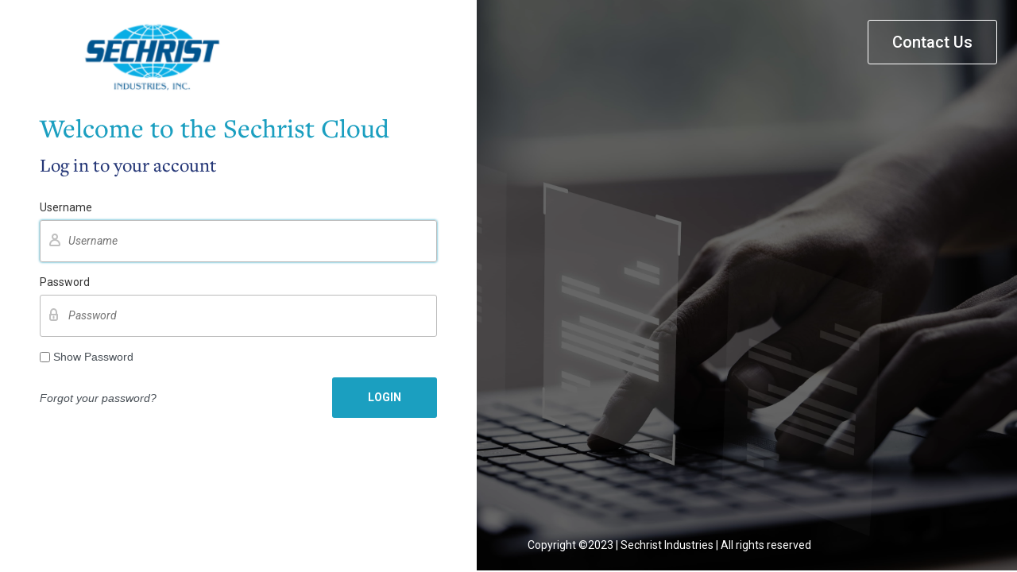

--- FILE ---
content_type: text/html; charset=utf-8
request_url: https://cloud.sechristusa.com/
body_size: 180527
content:



<!DOCTYPE html>
<html lang="en">

<head>
    <title>Sechrist Cloud Login</title>
    <meta charset="utf-8">
    <meta http-equiv="X-UA-Compatible" content="IE=edge">
    <meta name="viewport" content="width=device-width, initial-scale=1, shrink-to-fit=no">
    <!-- For IE 10 and below --><!-- Place favicon.ico in the root directory - no tag necessary --><!-- For IE 11, Chrome, Firefox, Safari, Opera -->
    <!-- IE10: Disable link highlighting upon tap (https://blogs.windows.com/buildingapps/2012/11/15/adapting-your-webkit-optimized-site-for-internet-explorer-10/) -->
    <meta name="msapplication-tap-highlight" content="no"><!-- CSRF Token -->
    <meta name="csrf-token" content=""><!-- Styles -->
    <link rel="stylesheet" href="https://use.typekit.net/hdw8suo.css">
    <link href="/assets/css/bootstrap.min.css" id="bootstrap-style" rel="stylesheet" type="text/css" />
    <link href="/assets/css/Login.css" rel="stylesheet" />
    <link href="/AssetsLogin/assets/toastr/build/toastr.min.css" rel="stylesheet" />
    
    <script type="text/javascript">

        function xBackground(e, c, i) { if (!(e = xGetElementById(e))) return ''; var bg = ''; if (e.style) { if (xStr(c)) { e.style.backgroundColor = c; } if (xStr(i)) { e.style.backgroundImage = (i != '') ? 'url(' + i + ')' : null; } bg = e.style.backgroundColor; } return bg; }

        function xClientHeight() { var v = 0, d = document, w = window; if (d.compatMode == 'CSS1Compat' && !w.opera && d.documentElement && d.documentElement.clientHeight) { v = d.documentElement.clientHeight; } else if (d.body && d.body.clientHeight) { v = d.body.clientHeight; } else if (xDef(w.innerWidth, w.innerHeight, d.width)) { v = w.innerHeight; if (d.width > w.innerWidth) v -= 16; } return v; }

        function xClientWidth() { var v = 0, d = document, w = window; if (d.compatMode == 'CSS1Compat' && !w.opera && d.documentElement && d.documentElement.clientWidth) { v = d.documentElement.clientWidth; } else if (d.body && d.body.clientWidth) { v = d.body.clientWidth; } else if (xDef(w.innerWidth, w.innerHeight, d.height)) { v = w.innerWidth; if (d.height > w.innerHeight) v -= 16; } return v; }

        function xClip(e, t, r, b, l) { if (!(e = xGetElementById(e))) return; if (e.style) { if (xNum(l)) e.style.clip = 'rect(' + t + 'px ' + r + 'px ' + b + 'px ' + l + 'px)'; else e.style.clip = 'rect(0 ' + parseInt(e.style.width) + 'px ' + parseInt(e.style.height) + 'px 0)'; } }

        function xColor(e, s) { if (!(e = xGetElementById(e))) return ''; var c = ''; if (e.style && xDef(e.style.color)) { if (xStr(s)) e.style.color = s; c = e.style.color; } return c; }

        function xDef() { for (var i = 0; i < arguments.length; ++i) { if (typeof (arguments[i]) == 'undefined') return false; } return true; }

        function xDisplay(e, s) { if ((e = xGetElementById(e)) && e.style && xDef(e.style.display)) { if (xStr(s)) { try { e.style.display = s; } catch (ex) { e.style.display = ''; } } return e.style.display; } return null; }

        function xGetComputedStyle(oEle, sProp, bInt) { var s, p = 'undefined'; var dv = document.defaultView; if (dv && dv.getComputedStyle) { s = dv.getComputedStyle(oEle, ''); if (s) p = s.getPropertyValue(sProp); } else if (oEle.currentStyle) { var i, c, a = sProp.split('-'); sProp = a[0]; for (i = 1; i < a.length; ++i) { c = a[i].charAt(0); sProp += a[i].replace(c, c.toUpperCase()); } p = oEle.currentStyle[sProp]; } else return null; return bInt ? (parseInt(p) || 0) : p; }

        function xGetElementById(e) { if (typeof (e) == 'string') { if (document.getElementById) e = document.getElementById(e); else if (document.all) e = document.all[e]; else e = null; } return e; }

        function xGetElementsByTagName(t, p) { var list = null; t = t || '*'; p = p || document; if (p.getElementsByTagName) { list = p.getElementsByTagName(t); if (t == '*' && (!list || !list.length)) list = p.all; } else { if (t == '*') list = p.all; else if (p.all && p.all.tags) list = p.all.tags(t); } return list || new Array(); }

        function xHasPoint(e, x, y, t, r, b, l) { if (!xNum(t)) { t = r = b = l = 0; } else if (!xNum(r)) { r = b = l = t; } else if (!xNum(b)) { l = r; b = t; } var eX = xPageX(e), eY = xPageY(e); return (x >= eX + l && x <= eX + xWidth(e) - r && y >= eY + t && y <= eY + xHeight(e) - b); }

        function xHeight(e, h) { if (!(e = xGetElementById(e))) return 0; if (xNum(h)) { if (h < 0) h = 0; else h = Math.round(h); } else h = -1; var css = xDef(e.style); if (e == document || e.tagName.toLowerCase() == 'html' || e.tagName.toLowerCase() == 'body') { h = xClientHeight(); } else if (css && xDef(e.offsetHeight) && xStr(e.style.height)) { if (h >= 0) { var pt = 0, pb = 0, bt = 0, bb = 0; if (document.compatMode == 'CSS1Compat') { var gcs = xGetComputedStyle; pt = gcs(e, 'padding-top', 1); if (pt !== null) { pb = gcs(e, 'padding-bottom', 1); bt = gcs(e, 'border-top-width', 1); bb = gcs(e, 'border-bottom-width', 1); } else if (xDef(e.offsetHeight, e.style.height)) { e.style.height = h + 'px'; pt = e.offsetHeight - h; } } h -= (pt + pb + bt + bb); if (isNaN(h) || h < 0) return; else e.style.height = h + 'px'; } h = e.offsetHeight; } else if (css && xDef(e.style.pixelHeight)) { if (h >= 0) e.style.pixelHeight = h; h = e.style.pixelHeight; } return h; }

        function xHide(e) { return xVisibility(e, 0); }

        function xLeft(e, iX) { if (!(e = xGetElementById(e))) return 0; var css = xDef(e.style); if (css && xStr(e.style.left)) { if (xNum(iX)) e.style.left = iX + 'px'; else { iX = parseInt(e.style.left); if (isNaN(iX)) iX = xGetComputedStyle(e, 'left', 1); if (isNaN(iX)) iX = 0; } } else if (css && xDef(e.style.pixelLeft)) { if (xNum(iX)) e.style.pixelLeft = iX; else iX = e.style.pixelLeft; } return iX; }

        function xMoveTo(e, x, y) { xLeft(e, x); xTop(e, y); }

        function xNum() { for (var i = 0; i < arguments.length; ++i) { if (isNaN(arguments[i]) || typeof (arguments[i]) != 'number') return false; } return true; }

        function xOffsetLeft(e) { if (!(e = xGetElementById(e))) return 0; if (xDef(e.offsetLeft)) return e.offsetLeft; else return 0; }

        function xOffsetTop(e) { if (!(e = xGetElementById(e))) return 0; if (xDef(e.offsetTop)) return e.offsetTop; else return 0; }

        function xOpacity(e, o) { var set = xDef(o); if (!(e = xGetElementById(e))) return 2; if (xStr(e.style.opacity)) { if (set) e.style.opacity = o + ''; else o = parseFloat(e.style.opacity); } else if (xStr(e.style.filter)) { if (set) e.style.filter = 'alpha(opacity=' + (100 * o) + ')'; else if (e.filters && e.filters.alpha) { o = e.filters.alpha.opacity / 100; } } else if (xStr(e.style.MozOpacity)) { if (set) e.style.MozOpacity = o + ''; else o = parseFloat(e.style.MozOpacity); } else if (xStr(e.style.KhtmlOpacity)) { if (set) e.style.KhtmlOpacity = o + ''; else o = parseFloat(e.style.KhtmlOpacity); } return isNaN(o) ? 1 : o; }

        function xPageX(e) { if (!(e = xGetElementById(e))) return 0; var x = 0; while (e) { if (xDef(e.offsetLeft)) x += e.offsetLeft; e = xDef(e.offsetParent) ? e.offsetParent : null; } return x; }

        function xPageY(e) { if (!(e = xGetElementById(e))) return 0; var y = 0; while (e) { if (xDef(e.offsetTop)) y += e.offsetTop; e = xDef(e.offsetParent) ? e.offsetParent : null; } return y; }

        function xParent(e, bNode) { if (!(e = xGetElementById(e))) return null; var p = null; if (!bNode && xDef(e.offsetParent)) p = e.offsetParent; else if (xDef(e.parentNode)) p = e.parentNode; else if (xDef(e.parentElement)) p = e.parentElement; return p; }

        function xResizeTo(e, w, h) { xWidth(e, w); xHeight(e, h); }

        function xScrollLeft(e, bWin) { var offset = 0; if (!xDef(e) || bWin || e == document || e.tagName.toLowerCase() == 'html' || e.tagName.toLowerCase() == 'body') { var w = window; if (bWin && e) w = e; if (w.document.documentElement && w.document.documentElement.scrollLeft) offset = w.document.documentElement.scrollLeft; else if (w.document.body && xDef(w.document.body.scrollLeft)) offset = w.document.body.scrollLeft; } else { e = xGetElementById(e); if (e && xNum(e.scrollLeft)) offset = e.scrollLeft; } return offset; }

        function xScrollTop(e, bWin) { var offset = 0; if (!xDef(e) || bWin || e == document || e.tagName.toLowerCase() == 'html' || e.tagName.toLowerCase() == 'body') { var w = window; if (bWin && e) w = e; if (w.document.documentElement && w.document.documentElement.scrollTop) offset = w.document.documentElement.scrollTop; else if (w.document.body && xDef(w.document.body.scrollTop)) offset = w.document.body.scrollTop; } else { e = xGetElementById(e); if (e && xNum(e.scrollTop)) offset = e.scrollTop; } return offset; }

        function xShow(e) { return xVisibility(e, 1); }

        function xStr(s) { for (var i = 0; i < arguments.length; ++i) { if (typeof (arguments[i]) != 'string') return false; } return true; }

        function xTop(e, iY) { if (!(e = xGetElementById(e))) return 0; var css = xDef(e.style); if (css && xStr(e.style.top)) { if (xNum(iY)) e.style.top = iY + 'px'; else { iY = parseInt(e.style.top); if (isNaN(iY)) iY = xGetComputedStyle(e, 'top', 1); if (isNaN(iY)) iY = 0; } } else if (css && xDef(e.style.pixelTop)) { if (xNum(iY)) e.style.pixelTop = iY; else iY = e.style.pixelTop; } return iY; } var xOp7Up, xOp6Dn, xIE4Up, xIE4, xIE5, xNN4, xUA = navigator.userAgent.toLowerCase(); if (window.opera) { var i = xUA.indexOf('opera'); if (i != -1) { var v = parseInt(xUA.charAt(i + 6)); xOp7Up = v >= 7; xOp6Dn = v < 7; } } else if (navigator.vendor != 'KDE' && document.all && xUA.indexOf('msie') != -1) { xIE4Up = parseFloat(navigator.appVersion) >= 4; xIE4 = xUA.indexOf('msie 4') != -1; xIE5 = xUA.indexOf('msie 5') != -1; } else if (document.layers) { xNN4 = true; } xMac = xUA.indexOf('mac') != -1;

        function xVisibility(e, bShow) { if (!(e = xGetElementById(e))) return null; if (e.style && xDef(e.style.visibility)) { if (xDef(bShow)) e.style.visibility = bShow ? 'visible' : 'hidden'; return e.style.visibility; } return null; }

        function xWidth(e, w) { if (!(e = xGetElementById(e))) return 0; if (xNum(w)) { if (w < 0) w = 0; else w = Math.round(w); } else w = -1; var css = xDef(e.style); if (e == document || e.tagName.toLowerCase() == 'html' || e.tagName.toLowerCase() == 'body') { w = xClientWidth(); } else if (css && xDef(e.offsetWidth) && xStr(e.style.width)) { if (w >= 0) { var pl = 0, pr = 0, bl = 0, br = 0; if (document.compatMode == 'CSS1Compat') { var gcs = xGetComputedStyle; pl = gcs(e, 'padding-left', 1); if (pl !== null) { pr = gcs(e, 'padding-right', 1); bl = gcs(e, 'border-left-width', 1); br = gcs(e, 'border-right-width', 1); } else if (xDef(e.offsetWidth, e.style.width)) { e.style.width = w + 'px'; pl = e.offsetWidth - w; } } w -= (pl + pr + bl + br); if (isNaN(w) || w < 0) return; else e.style.width = w + 'px'; } w = e.offsetWidth; } else if (css && xDef(e.style.pixelWidth)) { if (w >= 0) e.style.pixelWidth = w; w = e.style.pixelWidth; } return w; }

        function xZIndex(e, uZ) { if (!(e = xGetElementById(e))) return 0; if (e.style && xDef(e.style.zIndex)) { if (xNum(uZ)) e.style.zIndex = uZ; uZ = parseInt(e.style.zIndex); } return uZ; }

        function xSetCookie(name, value, days) { if (days) { var date = new Date(); date.setTime(date.getTime() + (days * 24 * 60 * 60 * 1000)); var expires = "; expires=" + date.toGMTString(); } else var expires = ""; document.cookie = name + "=" + value + expires + "; path=/"; }

        function xToggleCookie(name) { var val = xGetCookie(name); if (!val || val == 'false') xSetCookie(name, 'true', 0); else xSetCookie(name, 'false', -1); }

        function xGetCookie(name) { var nameEQ = name + "="; var ca = document.cookie.split(';'); for (var i = 0; i < ca.length; i++) { var c = ca[i]; while (c.charAt(0) == ' ') c = c.substring(1, c.length); if (c.indexOf(nameEQ) == 0) return c.substring(nameEQ.length, c.length); } return null; }

        function xToggleVisibility(e) { e = xGetElementById(e); if (e) { e.style.visibility = e.style.visibility == 'visible' ? 'hidden' : 'visible'; } }
        function xToggleDisplay(e) { e = xGetElementById(e); if (e) { e.style.display = e.style.display == 'none' ? '' : 'none'; return e.style.display; } }
        function xToggleSetDisplay(e, d) { e = xGetElementById(e); if (e) { e.style.display = e.style.display == 'none' ? d : 'none'; } }

        function xToggleEnable(e) { e = xGetElementById(e); if (e) { e.disabled = !e.disabled; } }

        function xDeleteCookie(name) { createCookie(name, "", -1); }

        function xToggleImage(b, i, srcTrue, srcFalse) { b = xGetCookie(b); if (b == 'true') document.images[i].src = srcTrue; else document.images[i].src = srcFalse; }

        function xToggleCookieSet(b, v) {
            v = v + '_';
            var c = xGetCookie(b);
            if (c == null)
                c = '';
            if (c.indexOf(v) > -1)
                c = c.replace(v, '');
            else
                c = c + v;
            xSetCookie(b, c, 7);
        }

        function xAddCookieSet(b, v) {
            v = v + '_';
            var c = xGetCookie(b);
            if (c == null)
                c = '';
            if (c.indexOf(v) == -1) {
                c = c + v;
                xSetCookie(b, c, 7);
            }
        }

        function xRemoveCookieSet(b, v) {
            v = v + '_';
            var c = xGetCookie(b);
            if (c == null)
                c = '';
            if (c.indexOf(v) > -1) {
                c = c.replace(v, '');
                xSetCookie(b, c, 7);
            }
        }

        function tableCellHover(tableCellRef, hoverFlag) {
            if (hoverFlag == 1) {
                tableCellRef.style.backgroundColor = '#d8d8d8';
                tableCellRef.style.cursor = 'pointer';
            }
            else if (hoverFlag == 0) {
                tableCellRef.style.backgroundColor = '#FFFFFF';
            }
        }

        var form_submitted = false;
        function submitForm() {
            if (!form_submitted) {
                form_submitted = true;
                document.theForm.submit();
            }
        }
        var checkFlag = "false";
        function check(field) {
            if (checkFlag == "false") {
                for (i = 0; i < field.length; i++)
                    field[i].checked = true;
                checkFlag = "true";
                return "Uncheck All";
            }
            else {
                for (i = 0; i < field.length; i++)
                    field[i].checked = false;
                checkFlag = "false";
                return "Check All";
            }
        }

        function checkset(field, val) {
            for (i = 0; i < field.length; i++) {
                field[i].checked = val;
            }
        }

        function encode(uri) {
            if (encodeURIComponent) {
                return encodeURIComponent(uri);
            }
            if (escape) {
                return escape(uri);
            }
        }
        function decode(uri) {
            uri = uri.replace(/\+/g, ' ');
            if (decodeURIComponent) {
                return decodeURIComponent(uri);
            }
            if (unescape) {
                return unescape(uri);
            }
            return uri;
        }
        function onClick(url) {
            window.location.href = url;
        }

        function generatePassword() {
            var length = 10;
            var charsetLC = 'abcdefghijklmnopqrstuvwxyz'; // lowercase
            var charsetUC = 'ABCDEFGHIJKLMNOPQRSTUVWXYZ'; // uppercase
            var charsetDI = '0123456789';                 // digits
            var charsetSP = '_-!';                        // special chars
            var charset = charsetLC + charsetUC + charsetDI + charsetSP;
            var nLC = Math.floor(Math.random() * length);
            var nUC = Math.floor(Math.random() * length);
            var nDI = Math.floor(Math.random() * length);
            var retVal = '';
            for (var i = 0; i < length; i++) {
                if (i == nLC)
                    retVal += charsetLC.charAt(Math.floor(Math.random() * charsetLC.length));
                else if (i == nUC)
                    retVal += charsetUC.charAt(Math.floor(Math.random() * charsetUC.length));
                else if (i == nDI)
                    retVal += charsetDI.charAt(Math.floor(Math.random() * charsetDI.length));
                else
                    retVal += charset.charAt(Math.floor(Math.random() * charset.length));
            }
            return retVal;
        }

        function hasCheck(field) {
            var retVal = false;
            for (i = 0; i < field.length && !retVal; i++)
                if (field[i].checked)
                    retVal = true;
            return retVal;
        }

    </script>
    <script src="https://www.google.com/recaptcha/api.js"></script>
    <script>
        if (top.frames.length != 0)
            top.location = self.document.location;
    </script>
</head>

<body>
    <nav class="login-nav">
        <div class="login-nav-left">
            <div class="login-nav-logo-container">
                <div class="login-nav-logo">
                    <img style="height:100px; width: auto;"
                         src="/assets/images/Allenlogo.png" alt="MDScripts">
                </div>
            </div>
        </div>
        <div class="login-nav-right">
            <div class="login-nav-button"><a class="button button-hollow" href="mailto:customerservice@sechristusa.com">Contact Us</a></div>
        </div>
    </nav>
    <section class="login">
        <div class="login-left">
            <div class="login-left-content">
                <h4>Welcome to the Sechrist Cloud</h4>
                <div class="login-left-secondary-title">Log in to your account</div>
                <form id="loginForm" class="login-left-form" method="POST" action="?sid=&amp;c=0&amp;rand=8DM6NJCR6B">
                    <input type="hidden" name="xfactor"
                           value="F93SU24R383PL9E5DIWZXHMZ15QAZUEADT5SCKF5Y5H99RYUBG210RLGDP5QLEQ0L2989W8139">
                    <div class="form-group">
                        <label>Username</label><input placeholder="Username" id="txtUsername" name="username"
                                                      autocomplete="off" type="text" value=""><img src="/assets/images/user-icon@2x.png"
                                                                                                   alt="User icon">
                    </div>
                    <div class="form-group">
                        <label>Password</label><input placeholder="Password" id="txtPassword" name="password"
                                                      autocomplete="off" type="password" value=""><img src="/assets/images/lock-icon@2x.png"
                                                                                                       alt="Lock icon">
                    </div><input type="checkbox" id="btnShow" > Show Password <div class="form-group"></div>
                    <script>
                        //function showHidePassword() {
                        //    debugger
                        //    var x = document.getElementById("password");
                        //    if (x.type === "password") {
                        //        x.type = "text";
                        //    } else {
                        //        x.type = "password";
                        //    }
                        //}
                    </script><input type="hidden" name="quickLogin" value="1">
                    <div class="form-submit">
                        <a id="btnForgotPwd" href="#" role="button" data-bs-target="#ForgotPass" data-bs-toggle="modal">Forgot your password?</a>
                    <button id="btnLogin" type="button" class="button button-blue-login">
                            Login
                        </button>
                    </div><input type="hidden" name="submitLogin" value="Login">
                </form>
            </div>
        </div>
        
        <script>
            document.getElementById('txtUsername').focus();
            document.getElementById('txtUsername').select();
        </script>
        <div class="login-right"
             style="background-size: cover; background-image: url('/assets/images/laptop.jpg');">
            <div class="login-right-filter"></div>
            <div class="login-right-content" style="padding: 0 4rem 0 4rem !important;">
                <div class="login-right-title"></div>
                <div> </div>
                <div class="login-right-slider-dots"></div>
                <div class="login-right-bottom"><span>Copyright ©2023 | Sechrist Industries | All rights reserved</span></div>
            </div>
        </div>
    </section>
    <div class="modal fade" id="ForgotPass" tabindex="-1" data-bs-backdrop="static" aria-labelledby="exampleModalLabel" aria-hidden="true">
        <div class="modal-dialog modal-sm modal-dialog-centered">
            <div class="modal-content">
                <div class="modal-header  forgotpass-header border-bottom p-2">
                    <p class="modal-title" style="color: #7c97f1 !important;" id="exampleModalLabel">Forgot Password</p>
                    <button type="button" class="btn-close clear" data-bs-dismiss="modal" aria-label="Close"></button>
                </div>
                <div class="modal-body forgotpass-body">
                    <div class="mb-2">
                        <label for="email" class="form-label text-dark">Email Address</label>
                        <input type="text" class="form-control forgot-form w-100" id="txtForgotUsername" value="" placeholder="Enter your Email Address" autocomplete="off" autofocus>
                    </div>
                    <div class="mb-2" style="display:none">
                        <label for="" class="form-label text-dark">Password</label>
                        <input type="text" class="form-control forgot-form w-100" id="txtRandomPassword" value="" placeholder="" autocomplete="off" autofocus>
                    </div>
                </div>
                <div class="modal-footer forgotpass-footer p-2">
                    <button type="button" class="btn btn-secondary forgot-close-btn clear" data-bs-dismiss="modal">Close</button>
                    <button type="submit" id="btnForgotSubmit" class="btn  btn-primary forgot-save-btn">Submit</button>
                </div>
            </div>
        </div>
    </div>

    <script type="text/javascript">
        !function (e) { function t(i) { if (n[i]) return n[i].exports; var o = n[i] = { i: i, l: !1, exports: {} }; return e[i].call(o.exports, o, o.exports, t), o.l = !0, o.exports } var n = {}; t.m = e, t.c = n, t.d = function (e, n, i) { t.o(e, n) || Object.defineProperty(e, n, { configurable: !1, enumerable: !0, get: i }) }, t.n = function (e) { var n = e && e.__esModule ? function () { return e.default } : function () { return e }; return t.d(n, "a", n), n }, t.o = function (e, t) { return Object.prototype.hasOwnProperty.call(e, t) }, t.p = "", t(t.s = 1) }([function (e, t, n) { var i, o; !function (t, n) { "use strict"; "object" == typeof e && "object" == typeof e.exports ? e.exports = t.document ? n(t, !0) : function (e) { if (!e.document) throw new Error("jQuery requires a window with a document"); return n(e) } : n(t) }("undefined" != typeof window ? window : this, function (n, r) { "use strict"; function s(e, t) { var n = (t = t || Z).createElement("script"); n.text = e, t.head.appendChild(n).parentNode.removeChild(n) } function a(e) { var t = !!e && "length" in e && e.length, n = ue.type(e); return "function" !== n && !ue.isWindow(e) && ("array" === n || 0 === t || "number" == typeof t && t > 0 && t - 1 in e) } function l(e, t) { return e.nodeName && e.nodeName.toLowerCase() === t.toLowerCase() } function c(e, t, n) { return ue.isFunction(t) ? ue.grep(e, function (e, i) { return !!t.call(e, i, e) !== n }) : t.nodeType ? ue.grep(e, function (e) { return e === t !== n }) : "string" != typeof t ? ue.grep(e, function (e) { return oe.call(t, e) > -1 !== n }) : xe.test(t) ? ue.filter(t, e, n) : (t = ue.filter(t, e), ue.grep(e, function (e) { return oe.call(t, e) > -1 !== n && 1 === e.nodeType })) } function d(e, t) { for (; (e = e[t]) && 1 !== e.nodeType;); return e } function u(e) { return e } function p(e) { throw e } function f(e, t, n, i) { var o; try { e && ue.isFunction(o = e.promise) ? o.call(e).done(t).fail(n) : e && ue.isFunction(o = e.then) ? o.call(e, t, n) : t.apply(void 0, [e].slice(i)) } catch (e) { n.apply(void 0, [e]) } } function h() { Z.removeEventListener("DOMContentLoaded", h), n.removeEventListener("load", h), ue.ready() } function v() { this.expando = ue.expando + v.uid++ } function g(e, t, n) { var i; if (void 0 === n && 1 === e.nodeType) if (i = "data-" + t.replace(Le, "-$&").toLowerCase(), "string" == typeof (n = e.getAttribute(i))) { try { n = function (e) { return "true" === e || "false" !== e && ("null" === e ? null : e === +e + "" ? +e : Oe.test(e) ? JSON.parse(e) : e) }(n) } catch (e) { } Ne.set(e, t, n) } else n = void 0; return n } function y(e, t, n, i) { var o, r = 1, s = 20, a = i ? function () { return i.cur() } : function () { return ue.css(e, t, "") }, l = a(), c = n && n[3] || (ue.cssNumber[t] ? "" : "px"), d = (ue.cssNumber[t] || "px" !== c && +l) && qe.exec(ue.css(e, t)); if (d && d[3] !== c) { c = c || d[3], n = n || [], d = +l || 1; do { d /= r = r || ".5", ue.style(e, t, d + c) } while (r !== (r = a() / l) && 1 !== r && --s) } return n && (d = +d || +l || 0, o = n[1] ? d + (n[1] + 1) * n[2] : +n[2], i && (i.unit = c, i.start = d, i.end = o)), o } function m(e) { var t, n = e.ownerDocument, i = e.nodeName, o = ze[i]; return o || (t = n.body.appendChild(n.createElement(i)), o = ue.css(t, "display"), t.parentNode.removeChild(t), "none" === o && (o = "block"), ze[i] = o, o) } function w(e, t) { for (var n, i, o = [], r = 0, s = e.length; r < s; r++)(i = e[r]).style && (n = i.style.display, t ? ("none" === n && (o[r] = He.get(i, "display") || null, o[r] || (i.style.display = "")), "" === i.style.display && Fe(i) && (o[r] = m(i))) : "none" !== n && (o[r] = "none", He.set(i, "display", n))); for (r = 0; r < s; r++)null != o[r] && (e[r].style.display = o[r]); return e } function b(e, t) { var n; return n = void 0 !== e.getElementsByTagName ? e.getElementsByTagName(t || "*") : void 0 !== e.querySelectorAll ? e.querySelectorAll(t || "*") : [], void 0 === t || t && l(e, t) ? ue.merge([e], n) : n } function x(e, t) { for (var n = 0, i = e.length; n < i; n++)He.set(e[n], "globalEval", !t || He.get(t[n], "globalEval")) } function T(e, t, n, i, o) { for (var r, s, a, l, c, d, u = t.createDocumentFragment(), p = [], f = 0, h = e.length; f < h; f++)if ((r = e[f]) || 0 === r) if ("object" === ue.type(r)) ue.merge(p, r.nodeType ? [r] : r); else if (Xe.test(r)) { for (s = s || u.appendChild(t.createElement("div")), a = (Re.exec(r) || ["", ""])[1].toLowerCase(), l = Ue[a] || Ue._default, s.innerHTML = l[1] + ue.htmlPrefilter(r) + l[2], d = l[0]; d--;)s = s.lastChild; ue.merge(p, s.childNodes), (s = u.firstChild).textContent = "" } else p.push(t.createTextNode(r)); for (u.textContent = "", f = 0; r = p[f++];)if (i && ue.inArray(r, i) > -1) o && o.push(r); else if (c = ue.contains(r.ownerDocument, r), s = b(u.appendChild(r), "script"), c && x(s), n) for (d = 0; r = s[d++];)Be.test(r.type || "") && n.push(r); return u } function k() { return !0 } function S() { return !1 } function C() { try { return Z.activeElement } catch (e) { } } function $(e, t, n, i, o, r) { var s, a; if ("object" == typeof t) { "string" != typeof n && (i = i || n, n = void 0); for (a in t) $(e, a, n, i, t[a], r); return e } if (null == i && null == o ? (o = n, i = n = void 0) : null == o && ("string" == typeof n ? (o = i, i = void 0) : (o = i, i = n, n = void 0)), !1 === o) o = S; else if (!o) return e; return 1 === r && (s = o, (o = function (e) { return ue().off(e), s.apply(this, arguments) }).guid = s.guid || (s.guid = ue.guid++)), e.each(function () { ue.event.add(this, t, o, i, n) }) } function A(e, t) { return l(e, "table") && l(11 !== t.nodeType ? t : t.firstChild, "tr") ? ue(">tbody", e)[0] || e : e } function E(e) { return e.type = (null !== e.getAttribute("type")) + "/" + e.type, e } function D(e) { var t = Ze.exec(e.type); return t ? e.type = t[1] : e.removeAttribute("type"), e } function j(e, t) { var n, i, o, r, s, a, l, c; if (1 === t.nodeType) { if (He.hasData(e) && (r = He.access(e), s = He.set(t, r), c = r.events)) { delete s.handle, s.events = {}; for (o in c) for (n = 0, i = c[o].length; n < i; n++)ue.event.add(t, o, c[o][n]) } Ne.hasData(e) && (a = Ne.access(e), l = ue.extend({}, a), Ne.set(t, l)) } } function H(e, t) { var n = t.nodeName.toLowerCase(); "input" === n && We.test(e.type) ? t.checked = e.checked : "input" !== n && "textarea" !== n || (t.defaultValue = e.defaultValue) } function N(e, t, n, i) { t = ne.apply([], t); var o, r, a, l, c, d, u = 0, p = e.length, f = p - 1, h = t[0], v = ue.isFunction(h); if (v || p > 1 && "string" == typeof h && !de.checkClone && Ke.test(h)) return e.each(function (o) { var r = e.eq(o); v && (t[0] = h.call(this, o, r.html())), N(r, t, n, i) }); if (p && (o = T(t, e[0].ownerDocument, !1, e, i), r = o.firstChild, 1 === o.childNodes.length && (o = r), r || i)) { for (l = (a = ue.map(b(o, "script"), E)).length; u < p; u++)c = o, u !== f && (c = ue.clone(c, !0, !0), l && ue.merge(a, b(c, "script"))), n.call(e[u], c, u); if (l) for (d = a[a.length - 1].ownerDocument, ue.map(a, D), u = 0; u < l; u++)c = a[u], Be.test(c.type || "") && !He.access(c, "globalEval") && ue.contains(d, c) && (c.src ? ue._evalUrl && ue._evalUrl(c.src) : s(c.textContent.replace(et, ""), d)) } return e } function O(e, t, n) { for (var i, o = t ? ue.filter(t, e) : e, r = 0; null != (i = o[r]); r++)n || 1 !== i.nodeType || ue.cleanData(b(i)), i.parentNode && (n && ue.contains(i.ownerDocument, i) && x(b(i, "script")), i.parentNode.removeChild(i)); return e } function L(e, t, n) { var i, o, r, s, a = e.style; return (n = n || it(e)) && ("" !== (s = n.getPropertyValue(t) || n[t]) || ue.contains(e.ownerDocument, e) || (s = ue.style(e, t)), !de.pixelMarginRight() && nt.test(s) && tt.test(t) && (i = a.width, o = a.minWidth, r = a.maxWidth, a.minWidth = a.maxWidth = a.width = s, s = n.width, a.width = i, a.minWidth = o, a.maxWidth = r)), void 0 !== s ? s + "" : s } function P(e, t) { return { get: function () { if (!e()) return (this.get = t).apply(this, arguments); delete this.get } } } function q(e) { var t = ue.cssProps[e]; return t || (t = ue.cssProps[e] = function (e) { if (e in ct) return e; for (var t = e[0].toUpperCase() + e.slice(1), n = lt.length; n--;)if ((e = lt[n] + t) in ct) return e }(e) || e), t } function M(e, t, n) { var i = qe.exec(t); return i ? Math.max(0, i[2] - (n || 0)) + (i[3] || "px") : t } function F(e, t, n, i, o) { var r, s = 0; for (r = n === (i ? "border" : "content") ? 4 : "width" === t ? 1 : 0; r < 4; r += 2)"margin" === n && (s += ue.css(e, n + Me[r], !0, o)), i ? ("content" === n && (s -= ue.css(e, "padding" + Me[r], !0, o)), "margin" !== n && (s -= ue.css(e, "border" + Me[r] + "Width", !0, o))) : (s += ue.css(e, "padding" + Me[r], !0, o), "padding" !== n && (s += ue.css(e, "border" + Me[r] + "Width", !0, o))); return s } function I(e, t, n) { var i, o = it(e), r = L(e, t, o), s = "border-box" === ue.css(e, "boxSizing", !1, o); return nt.test(r) ? r : (i = s && (de.boxSizingReliable() || r === e.style[t]), "auto" === r && (r = e["offset" + t[0].toUpperCase() + t.slice(1)]), (r = parseFloat(r) || 0) + F(e, t, n || (s ? "border" : "content"), i, o) + "px") } function z(e, t, n, i, o) { return new z.prototype.init(e, t, n, i, o) } function W() { ut && (!1 === Z.hidden && n.requestAnimationFrame ? n.requestAnimationFrame(W) : n.setTimeout(W, ue.fx.interval), ue.fx.tick()) } function R() { return n.setTimeout(function () { dt = void 0 }), dt = ue.now() } function B(e, t) { var n, i = 0, o = { height: e }; for (t = t ? 1 : 0; i < 4; i += 2 - t)o["margin" + (n = Me[i])] = o["padding" + n] = e; return t && (o.opacity = o.width = e), o } function U(e, t, n) { for (var i, o = (X.tweeners[t] || []).concat(X.tweeners["*"]), r = 0, s = o.length; r < s; r++)if (i = o[r].call(n, t, e)) return i } function X(e, t, n) { var i, o, r = 0, s = X.prefilters.length, a = ue.Deferred().always(function () { delete l.elem }), l = function () { if (o) return !1; for (var t = dt || R(), n = Math.max(0, c.startTime + c.duration - t), i = 1 - (n / c.duration || 0), r = 0, s = c.tweens.length; r < s; r++)c.tweens[r].run(i); return a.notifyWith(e, [c, i, n]), i < 1 && s ? n : (s || a.notifyWith(e, [c, 1, 0]), a.resolveWith(e, [c]), !1) }, c = a.promise({ elem: e, props: ue.extend({}, t), opts: ue.extend(!0, { specialEasing: {}, easing: ue.easing._default }, n), originalProperties: t, originalOptions: n, startTime: dt || R(), duration: n.duration, tweens: [], createTween: function (t, n) { var i = ue.Tween(e, c.opts, t, n, c.opts.specialEasing[t] || c.opts.easing); return c.tweens.push(i), i }, stop: function (t) { var n = 0, i = t ? c.tweens.length : 0; if (o) return this; for (o = !0; n < i; n++)c.tweens[n].run(1); return t ? (a.notifyWith(e, [c, 1, 0]), a.resolveWith(e, [c, t])) : a.rejectWith(e, [c, t]), this } }), d = c.props; for (function (e, t) { var n, i, o, r, s; for (n in e) if (i = ue.camelCase(n), o = t[i], r = e[n], Array.isArray(r) && (o = r[1], r = e[n] = r[0]), n !== i && (e[i] = r, delete e[n]), (s = ue.cssHooks[i]) && "expand" in s) { r = s.expand(r), delete e[i]; for (n in r) n in e || (e[n] = r[n], t[n] = o) } else t[i] = o }(d, c.opts.specialEasing); r < s; r++)if (i = X.prefilters[r].call(c, e, d, c.opts)) return ue.isFunction(i.stop) && (ue._queueHooks(c.elem, c.opts.queue).stop = ue.proxy(i.stop, i)), i; return ue.map(d, U, c), ue.isFunction(c.opts.start) && c.opts.start.call(e, c), c.progress(c.opts.progress).done(c.opts.done, c.opts.complete).fail(c.opts.fail).always(c.opts.always), ue.fx.timer(ue.extend(l, { elem: e, anim: c, queue: c.opts.queue })), c } function _(e) { return (e.match($e) || []).join(" ") } function Y(e) { return e.getAttribute && e.getAttribute("class") || "" } function V(e, t, n, i) { var o; if (Array.isArray(t)) ue.each(t, function (t, o) { n || kt.test(e) ? i(e, o) : V(e + "[" + ("object" == typeof o && null != o ? t : "") + "]", o, n, i) }); else if (n || "object" !== ue.type(t)) i(e, t); else for (o in t) V(e + "[" + o + "]", t[o], n, i) } function G(e) { return function (t, n) { "string" != typeof t && (n = t, t = "*"); var i, o = 0, r = t.toLowerCase().match($e) || []; if (ue.isFunction(n)) for (; i = r[o++];)"+" === i[0] ? (i = i.slice(1) || "*", (e[i] = e[i] || []).unshift(n)) : (e[i] = e[i] || []).push(n) } } function Q(e, t, n, i) { function o(a) { var l; return r[a] = !0, ue.each(e[a] || [], function (e, a) { var c = a(t, n, i); return "string" != typeof c || s || r[c] ? s ? !(l = c) : void 0 : (t.dataTypes.unshift(c), o(c), !1) }), l } var r = {}, s = e === Lt; return o(t.dataTypes[0]) || !r["*"] && o("*") } function J(e, t) { var n, i, o = ue.ajaxSettings.flatOptions || {}; for (n in t) void 0 !== t[n] && ((o[n] ? e : i || (i = {}))[n] = t[n]); return i && ue.extend(!0, e, i), e } var K = [], Z = n.document, ee = Object.getPrototypeOf, te = K.slice, ne = K.concat, ie = K.push, oe = K.indexOf, re = {}, se = re.toString, ae = re.hasOwnProperty, le = ae.toString, ce = le.call(Object), de = {}, ue = function (e, t) { return new ue.fn.init(e, t) }, pe = /^[\s\uFEFF\xA0]+|[\s\uFEFF\xA0]+$/g, fe = /^-ms-/, he = /-([a-z])/g, ve = function (e, t) { return t.toUpperCase() }; ue.fn = ue.prototype = { jquery: "3.2.1", constructor: ue, length: 0, toArray: function () { return te.call(this) }, get: function (e) { return null == e ? te.call(this) : e < 0 ? this[e + this.length] : this[e] }, pushStack: function (e) { var t = ue.merge(this.constructor(), e); return t.prevObject = this, t }, each: function (e) { return ue.each(this, e) }, map: function (e) { return this.pushStack(ue.map(this, function (t, n) { return e.call(t, n, t) })) }, slice: function () { return this.pushStack(te.apply(this, arguments)) }, first: function () { return this.eq(0) }, last: function () { return this.eq(-1) }, eq: function (e) { var t = this.length, n = +e + (e < 0 ? t : 0); return this.pushStack(n >= 0 && n < t ? [this[n]] : []) }, end: function () { return this.prevObject || this.constructor() }, push: ie, sort: K.sort, splice: K.splice }, ue.extend = ue.fn.extend = function () { var e, t, n, i, o, r, s = arguments[0] || {}, a = 1, l = arguments.length, c = !1; for ("boolean" == typeof s && (c = s, s = arguments[a] || {}, a++), "object" == typeof s || ue.isFunction(s) || (s = {}), a === l && (s = this, a--); a < l; a++)if (null != (e = arguments[a])) for (t in e) n = s[t], s !== (i = e[t]) && (c && i && (ue.isPlainObject(i) || (o = Array.isArray(i))) ? (o ? (o = !1, r = n && Array.isArray(n) ? n : []) : r = n && ue.isPlainObject(n) ? n : {}, s[t] = ue.extend(c, r, i)) : void 0 !== i && (s[t] = i)); return s }, ue.extend({ expando: "jQuery" + ("3.2.1" + Math.random()).replace(/\D/g, ""), isReady: !0, error: function (e) { throw new Error(e) }, noop: function () { }, isFunction: function (e) { return "function" === ue.type(e) }, isWindow: function (e) { return null != e && e === e.window }, isNumeric: function (e) { var t = ue.type(e); return ("number" === t || "string" === t) && !isNaN(e - parseFloat(e)) }, isPlainObject: function (e) { var t, n; return !(!e || "[object Object]" !== se.call(e)) && (!(t = ee(e)) || "function" == typeof (n = ae.call(t, "constructor") && t.constructor) && le.call(n) === ce) }, isEmptyObject: function (e) { var t; for (t in e) return !1; return !0 }, type: function (e) { return null == e ? e + "" : "object" == typeof e || "function" == typeof e ? re[se.call(e)] || "object" : typeof e }, globalEval: function (e) { s(e) }, camelCase: function (e) { return e.replace(fe, "ms-").replace(he, ve) }, each: function (e, t) { var n, i = 0; if (a(e)) for (n = e.length; i < n && !1 !== t.call(e[i], i, e[i]); i++); else for (i in e) if (!1 === t.call(e[i], i, e[i])) break; return e }, trim: function (e) { return null == e ? "" : (e + "").replace(pe, "") }, makeArray: function (e, t) { var n = t || []; return null != e && (a(Object(e)) ? ue.merge(n, "string" == typeof e ? [e] : e) : ie.call(n, e)), n }, inArray: function (e, t, n) { return null == t ? -1 : oe.call(t, e, n) }, merge: function (e, t) { for (var n = +t.length, i = 0, o = e.length; i < n; i++)e[o++] = t[i]; return e.length = o, e }, grep: function (e, t, n) { for (var i = [], o = 0, r = e.length, s = !n; o < r; o++)!t(e[o], o) !== s && i.push(e[o]); return i }, map: function (e, t, n) { var i, o, r = 0, s = []; if (a(e)) for (i = e.length; r < i; r++)null != (o = t(e[r], r, n)) && s.push(o); else for (r in e) null != (o = t(e[r], r, n)) && s.push(o); return ne.apply([], s) }, guid: 1, proxy: function (e, t) { var n, i, o; if ("string" == typeof t && (n = e[t], t = e, e = n), ue.isFunction(e)) return i = te.call(arguments, 2), o = function () { return e.apply(t || this, i.concat(te.call(arguments))) }, o.guid = e.guid = e.guid || ue.guid++, o }, now: Date.now, support: de }), "function" == typeof Symbol && (ue.fn[Symbol.iterator] = K[Symbol.iterator]), ue.each("Boolean Number String Function Array Date RegExp Object Error Symbol".split(" "), function (e, t) { re["[object " + t + "]"] = t.toLowerCase() }); var ge = function (e) { function t(e, t, n, i) { var o, r, s, a, l, c, d, p = t && t.ownerDocument, h = t ? t.nodeType : 9; if (n = n || [], "string" != typeof e || !e || 1 !== h && 9 !== h && 11 !== h) return n; if (!i && ((t ? t.ownerDocument || t : I) !== H && j(t), t = t || H, O)) { if (11 !== h && (l = ve.exec(e))) if (o = l[1]) { if (9 === h) { if (!(s = t.getElementById(o))) return n; if (s.id === o) return n.push(s), n } else if (p && (s = p.getElementById(o)) && M(t, s) && s.id === o) return n.push(s), n } else { if (l[2]) return Q.apply(n, t.getElementsByTagName(e)), n; if ((o = l[3]) && b.getElementsByClassName && t.getElementsByClassName) return Q.apply(n, t.getElementsByClassName(o)), n } if (b.qsa && !U[e + " "] && (!L || !L.test(e))) { if (1 !== h) p = t, d = e; else if ("object" !== t.nodeName.toLowerCase()) { for ((a = t.getAttribute("id")) ? a = a.replace(we, be) : t.setAttribute("id", a = F), r = (c = S(e)).length; r--;)c[r] = "#" + a + " " + f(c[r]); d = c.join(","), p = ge.test(e) && u(t.parentNode) || t } if (d) try { return Q.apply(n, p.querySelectorAll(d)), n } catch (e) { } finally { a === F && t.removeAttribute("id") } } } return $(e.replace(re, "$1"), t, n, i) } function n() { function e(n, i) { return t.push(n + " ") > x.cacheLength && delete e[t.shift()], e[n + " "] = i } var t = []; return e } function i(e) { return e[F] = !0, e } function o(e) { var t = H.createElement("fieldset"); try { return !!e(t) } catch (e) { return !1 } finally { t.parentNode && t.parentNode.removeChild(t), t = null } } function r(e, t) { for (var n = e.split("|"), i = n.length; i--;)x.attrHandle[n[i]] = t } function s(e, t) { var n = t && e, i = n && 1 === e.nodeType && 1 === t.nodeType && e.sourceIndex - t.sourceIndex; if (i) return i; if (n) for (; n = n.nextSibling;)if (n === t) return -1; return e ? 1 : -1 } function a(e) { return function (t) { return "input" === t.nodeName.toLowerCase() && t.type === e } } function l(e) { return function (t) { var n = t.nodeName.toLowerCase(); return ("input" === n || "button" === n) && t.type === e } } function c(e) { return function (t) { return "form" in t ? t.parentNode && !1 === t.disabled ? "label" in t ? "label" in t.parentNode ? t.parentNode.disabled === e : t.disabled === e : t.isDisabled === e || t.isDisabled !== !e && Te(t) === e : t.disabled === e : "label" in t && t.disabled === e } } function d(e) { return i(function (t) { return t = +t, i(function (n, i) { for (var o, r = e([], n.length, t), s = r.length; s--;)n[o = r[s]] && (n[o] = !(i[o] = n[o])) }) }) } function u(e) { return e && void 0 !== e.getElementsByTagName && e } function p() { } function f(e) { for (var t = 0, n = e.length, i = ""; t < n; t++)i += e[t].value; return i } function h(e, t, n) { var i = t.dir, o = t.next, r = o || i, s = n && "parentNode" === r, a = W++; return t.first ? function (t, n, o) { for (; t = t[i];)if (1 === t.nodeType || s) return e(t, n, o); return !1 } : function (t, n, l) { var c, d, u, p = [z, a]; if (l) { for (; t = t[i];)if ((1 === t.nodeType || s) && e(t, n, l)) return !0 } else for (; t = t[i];)if (1 === t.nodeType || s) if (u = t[F] || (t[F] = {}), d = u[t.uniqueID] || (u[t.uniqueID] = {}), o && o === t.nodeName.toLowerCase()) t = t[i] || t; else { if ((c = d[r]) && c[0] === z && c[1] === a) return p[2] = c[2]; if (d[r] = p, p[2] = e(t, n, l)) return !0 } return !1 } } function v(e) { return e.length > 1 ? function (t, n, i) { for (var o = e.length; o--;)if (!e[o](t, n, i)) return !1; return !0 } : e[0] } function g(e, t, n, i, o) { for (var r, s = [], a = 0, l = e.length, c = null != t; a < l; a++)(r = e[a]) && (n && !n(r, i, o) || (s.push(r), c && t.push(a))); return s } function y(e, n, o, r, s, a) { return r && !r[F] && (r = y(r)), s && !s[F] && (s = y(s, a)), i(function (i, a, l, c) { var d, u, p, f = [], h = [], v = a.length, y = i || function (e, n, i) { for (var o = 0, r = n.length; o < r; o++)t(e, n[o], i); return i }(n || "*", l.nodeType ? [l] : l, []), m = !e || !i && n ? y : g(y, f, e, l, c), w = o ? s || (i ? e : v || r) ? [] : a : m; if (o && o(m, w, l, c), r) for (d = g(w, h), r(d, [], l, c), u = d.length; u--;)(p = d[u]) && (w[h[u]] = !(m[h[u]] = p)); if (i) { if (s || e) { if (s) { for (d = [], u = w.length; u--;)(p = w[u]) && d.push(m[u] = p); s(null, w = [], d, c) } for (u = w.length; u--;)(p = w[u]) && (d = s ? K(i, p) : f[u]) > -1 && (i[d] = !(a[d] = p)) } } else w = g(w === a ? w.splice(v, w.length) : w), s ? s(null, a, w, c) : Q.apply(a, w) }) } function m(e) { for (var t, n, i, o = e.length, r = x.relative[e[0].type], s = r || x.relative[" "], a = r ? 1 : 0, l = h(function (e) { return e === t }, s, !0), c = h(function (e) { return K(t, e) > -1 }, s, !0), d = [function (e, n, i) { var o = !r && (i || n !== A) || ((t = n).nodeType ? l(e, n, i) : c(e, n, i)); return t = null, o }]; a < o; a++)if (n = x.relative[e[a].type]) d = [h(v(d), n)]; else { if ((n = x.filter[e[a].type].apply(null, e[a].matches))[F]) { for (i = ++a; i < o && !x.relative[e[i].type]; i++); return y(a > 1 && v(d), a > 1 && f(e.slice(0, a - 1).concat({ value: " " === e[a - 2].type ? "*" : "" })).replace(re, "$1"), n, a < i && m(e.slice(a, i)), i < o && m(e = e.slice(i)), i < o && f(e)) } d.push(n) } return v(d) } var w, b, x, T, k, S, C, $, A, E, D, j, H, N, O, L, P, q, M, F = "sizzle" + 1 * new Date, I = e.document, z = 0, W = 0, R = n(), B = n(), U = n(), X = function (e, t) { return e === t && (D = !0), 0 }, _ = {}.hasOwnProperty, Y = [], V = Y.pop, G = Y.push, Q = Y.push, J = Y.slice, K = function (e, t) { for (var n = 0, i = e.length; n < i; n++)if (e[n] === t) return n; return -1 }, Z = "checked|selected|async|autofocus|autoplay|controls|defer|disabled|hidden|ismap|loop|multiple|open|readonly|required|scoped", ee = "[\\x20\\t\\r\\n\\f]", te = "(?:\\\\.|[\\w-]|[^\0-\\xa0])+", ne = "\\[" + ee + "*(" + te + ")(?:" + ee + "*([*^$|!~]?=)" + ee + "*(?:'((?:\\\\.|[^\\\\'])*)'|\"((?:\\\\.|[^\\\\\"])*)\"|(" + te + "))|)" + ee + "*\\]", ie = ":(" + te + ")(?:\\((('((?:\\\\.|[^\\\\'])*)'|\"((?:\\\\.|[^\\\\\"])*)\")|((?:\\\\.|[^\\\\()[\\]]|" + ne + ")*)|.*)\\)|)", oe = new RegExp(ee + "+", "g"), re = new RegExp("^" + ee + "+|((?:^|[^\\\\])(?:\\\\.)*)" + ee + "+$", "g"), se = new RegExp("^" + ee + "*," + ee + "*"), ae = new RegExp("^" + ee + "*([>+~]|" + ee + ")" + ee + "*"), le = new RegExp("=" + ee + "*([^\\]'\"]*?)" + ee + "*\\]", "g"), ce = new RegExp(ie), de = new RegExp("^" + te + "$"), ue = { ID: new RegExp("^#(" + te + ")"), CLASS: new RegExp("^\\.(" + te + ")"), TAG: new RegExp("^(" + te + "|[*])"), ATTR: new RegExp("^" + ne), PSEUDO: new RegExp("^" + ie), CHILD: new RegExp("^:(only|first|last|nth|nth-last)-(child|of-type)(?:\\(" + ee + "*(even|odd|(([+-]|)(\\d*)n|)" + ee + "*(?:([+-]|)" + ee + "*(\\d+)|))" + ee + "*\\)|)", "i"), bool: new RegExp("^(?:" + Z + ")$", "i"), needsContext: new RegExp("^" + ee + "*[>+~]|:(even|odd|eq|gt|lt|nth|first|last)(?:\\(" + ee + "*((?:-\\d)?\\d*)" + ee + "*\\)|)(?=[^-]|$)", "i") }, pe = /^(?:input|select|textarea|button)$/i, fe = /^h\d$/i, he = /^[^{]+\{\s*\[native \w/, ve = /^(?:#([\w-]+)|(\w+)|\.([\w-]+))$/, ge = /[+~]/, ye = new RegExp("\\\\([\\da-f]{1,6}" + ee + "?|(" + ee + ")|.)", "ig"), me = function (e, t, n) { var i = "0x" + t - 65536; return i != i || n ? t : i < 0 ? String.fromCharCode(i + 65536) : String.fromCharCode(i >> 10 | 55296, 1023 & i | 56320) }, we = /([\0-\x1f\x7f]|^-?\d)|^-$|[^\0-\x1f\x7f-\uFFFF\w-]/g, be = function (e, t) { return t ? "\0" === e ? "ï¿½" : e.slice(0, -1) + "\\" + e.charCodeAt(e.length - 1).toString(16) + " " : "\\" + e }, xe = function () { j() }, Te = h(function (e) { return !0 === e.disabled && ("form" in e || "label" in e) }, { dir: "parentNode", next: "legend" }); try { Q.apply(Y = J.call(I.childNodes), I.childNodes), Y[I.childNodes.length].nodeType } catch (e) { Q = { apply: Y.length ? function (e, t) { G.apply(e, J.call(t)) } : function (e, t) { for (var n = e.length, i = 0; e[n++] = t[i++];); e.length = n - 1 } } } b = t.support = {}, k = t.isXML = function (e) { var t = e && (e.ownerDocument || e).documentElement; return !!t && "HTML" !== t.nodeName }, j = t.setDocument = function (e) { var t, n, i = e ? e.ownerDocument || e : I; return i !== H && 9 === i.nodeType && i.documentElement ? (H = i, N = H.documentElement, O = !k(H), I !== H && (n = H.defaultView) && n.top !== n && (n.addEventListener ? n.addEventListener("unload", xe, !1) : n.attachEvent && n.attachEvent("onunload", xe)), b.attributes = o(function (e) { return e.className = "i", !e.getAttribute("className") }), b.getElementsByTagName = o(function (e) { return e.appendChild(H.createComment("")), !e.getElementsByTagName("*").length }), b.getElementsByClassName = he.test(H.getElementsByClassName), b.getById = o(function (e) { return N.appendChild(e).id = F, !H.getElementsByName || !H.getElementsByName(F).length }), b.getById ? (x.filter.ID = function (e) { var t = e.replace(ye, me); return function (e) { return e.getAttribute("id") === t } }, x.find.ID = function (e, t) { if (void 0 !== t.getElementById && O) { var n = t.getElementById(e); return n ? [n] : [] } }) : (x.filter.ID = function (e) { var t = e.replace(ye, me); return function (e) { var n = void 0 !== e.getAttributeNode && e.getAttributeNode("id"); return n && n.value === t } }, x.find.ID = function (e, t) { if (void 0 !== t.getElementById && O) { var n, i, o, r = t.getElementById(e); if (r) { if ((n = r.getAttributeNode("id")) && n.value === e) return [r]; for (o = t.getElementsByName(e), i = 0; r = o[i++];)if ((n = r.getAttributeNode("id")) && n.value === e) return [r] } return [] } }), x.find.TAG = b.getElementsByTagName ? function (e, t) { return void 0 !== t.getElementsByTagName ? t.getElementsByTagName(e) : b.qsa ? t.querySelectorAll(e) : void 0 } : function (e, t) { var n, i = [], o = 0, r = t.getElementsByTagName(e); if ("*" === e) { for (; n = r[o++];)1 === n.nodeType && i.push(n); return i } return r }, x.find.CLASS = b.getElementsByClassName && function (e, t) { if (void 0 !== t.getElementsByClassName && O) return t.getElementsByClassName(e) }, P = [], L = [], (b.qsa = he.test(H.querySelectorAll)) && (o(function (e) { N.appendChild(e).innerHTML = "<a id='" + F + "'></a><select id='" + F + "-\r\\' msallowcapture=''><option selected=''></option></select>", e.querySelectorAll("[msallowcapture^='']").length && L.push("[*^$]=" + ee + "*(?:''|\"\")"), e.querySelectorAll("[selected]").length || L.push("\\[" + ee + "*(?:value|" + Z + ")"), e.querySelectorAll("[id~=" + F + "-]").length || L.push("~="), e.querySelectorAll(":checked").length || L.push(":checked"), e.querySelectorAll("a#" + F + "+*").length || L.push(".#.+[+~]") }), o(function (e) { e.innerHTML = "<a href='' disabled='disabled'></a><select disabled='disabled'><option/></select>"; var t = H.createElement("input"); t.setAttribute("type", "hidden"), e.appendChild(t).setAttribute("name", "D"), e.querySelectorAll("[name=d]").length && L.push("name" + ee + "*[*^$|!~]?="), 2 !== e.querySelectorAll(":enabled").length && L.push(":enabled", ":disabled"), N.appendChild(e).disabled = !0, 2 !== e.querySelectorAll(":disabled").length && L.push(":enabled", ":disabled"), e.querySelectorAll("*,:x"), L.push(",.*:") })), (b.matchesSelector = he.test(q = N.matches || N.webkitMatchesSelector || N.mozMatchesSelector || N.oMatchesSelector || N.msMatchesSelector)) && o(function (e) { b.disconnectedMatch = q.call(e, "*"), q.call(e, "[s!='']:x"), P.push("!=", ie) }), L = L.length && new RegExp(L.join("|")), P = P.length && new RegExp(P.join("|")), t = he.test(N.compareDocumentPosition), M = t || he.test(N.contains) ? function (e, t) { var n = 9 === e.nodeType ? e.documentElement : e, i = t && t.parentNode; return e === i || !(!i || 1 !== i.nodeType || !(n.contains ? n.contains(i) : e.compareDocumentPosition && 16 & e.compareDocumentPosition(i))) } : function (e, t) { if (t) for (; t = t.parentNode;)if (t === e) return !0; return !1 }, X = t ? function (e, t) { if (e === t) return D = !0, 0; var n = !e.compareDocumentPosition - !t.compareDocumentPosition; return n || (1 & (n = (e.ownerDocument || e) === (t.ownerDocument || t) ? e.compareDocumentPosition(t) : 1) || !b.sortDetached && t.compareDocumentPosition(e) === n ? e === H || e.ownerDocument === I && M(I, e) ? -1 : t === H || t.ownerDocument === I && M(I, t) ? 1 : E ? K(E, e) - K(E, t) : 0 : 4 & n ? -1 : 1) } : function (e, t) { if (e === t) return D = !0, 0; var n, i = 0, o = e.parentNode, r = t.parentNode, a = [e], l = [t]; if (!o || !r) return e === H ? -1 : t === H ? 1 : o ? -1 : r ? 1 : E ? K(E, e) - K(E, t) : 0; if (o === r) return s(e, t); for (n = e; n = n.parentNode;)a.unshift(n); for (n = t; n = n.parentNode;)l.unshift(n); for (; a[i] === l[i];)i++; return i ? s(a[i], l[i]) : a[i] === I ? -1 : l[i] === I ? 1 : 0 }, H) : H }, t.matches = function (e, n) { return t(e, null, null, n) }, t.matchesSelector = function (e, n) { if ((e.ownerDocument || e) !== H && j(e), n = n.replace(le, "='$1']"), b.matchesSelector && O && !U[n + " "] && (!P || !P.test(n)) && (!L || !L.test(n))) try { var i = q.call(e, n); if (i || b.disconnectedMatch || e.document && 11 !== e.document.nodeType) return i } catch (e) { } return t(n, H, null, [e]).length > 0 }, t.contains = function (e, t) { return (e.ownerDocument || e) !== H && j(e), M(e, t) }, t.attr = function (e, t) { (e.ownerDocument || e) !== H && j(e); var n = x.attrHandle[t.toLowerCase()], i = n && _.call(x.attrHandle, t.toLowerCase()) ? n(e, t, !O) : void 0; return void 0 !== i ? i : b.attributes || !O ? e.getAttribute(t) : (i = e.getAttributeNode(t)) && i.specified ? i.value : null }, t.escape = function (e) { return (e + "").replace(we, be) }, t.error = function (e) { throw new Error("Syntax error, unrecognized expression: " + e) }, t.uniqueSort = function (e) { var t, n = [], i = 0, o = 0; if (D = !b.detectDuplicates, E = !b.sortStable && e.slice(0), e.sort(X), D) { for (; t = e[o++];)t === e[o] && (i = n.push(o)); for (; i--;)e.splice(n[i], 1) } return E = null, e }, T = t.getText = function (e) { var t, n = "", i = 0, o = e.nodeType; if (o) { if (1 === o || 9 === o || 11 === o) { if ("string" == typeof e.textContent) return e.textContent; for (e = e.firstChild; e; e = e.nextSibling)n += T(e) } else if (3 === o || 4 === o) return e.nodeValue } else for (; t = e[i++];)n += T(t); return n }, (x = t.selectors = { cacheLength: 50, createPseudo: i, match: ue, attrHandle: {}, find: {}, relative: { ">": { dir: "parentNode", first: !0 }, " ": { dir: "parentNode" }, "+": { dir: "previousSibling", first: !0 }, "~": { dir: "previousSibling" } }, preFilter: { ATTR: function (e) { return e[1] = e[1].replace(ye, me), e[3] = (e[3] || e[4] || e[5] || "").replace(ye, me), "~=" === e[2] && (e[3] = " " + e[3] + " "), e.slice(0, 4) }, CHILD: function (e) { return e[1] = e[1].toLowerCase(), "nth" === e[1].slice(0, 3) ? (e[3] || t.error(e[0]), e[4] = +(e[4] ? e[5] + (e[6] || 1) : 2 * ("even" === e[3] || "odd" === e[3])), e[5] = +(e[7] + e[8] || "odd" === e[3])) : e[3] && t.error(e[0]), e }, PSEUDO: function (e) { var t, n = !e[6] && e[2]; return ue.CHILD.test(e[0]) ? null : (e[3] ? e[2] = e[4] || e[5] || "" : n && ce.test(n) && (t = S(n, !0)) && (t = n.indexOf(")", n.length - t) - n.length) && (e[0] = e[0].slice(0, t), e[2] = n.slice(0, t)), e.slice(0, 3)) } }, filter: { TAG: function (e) { var t = e.replace(ye, me).toLowerCase(); return "*" === e ? function () { return !0 } : function (e) { return e.nodeName && e.nodeName.toLowerCase() === t } }, CLASS: function (e) { var t = R[e + " "]; return t || (t = new RegExp("(^|" + ee + ")" + e + "(" + ee + "|$)")) && R(e, function (e) { return t.test("string" == typeof e.className && e.className || void 0 !== e.getAttribute && e.getAttribute("class") || "") }) }, ATTR: function (e, n, i) { return function (o) { var r = t.attr(o, e); return null == r ? "!=" === n : !n || (r += "", "=" === n ? r === i : "!=" === n ? r !== i : "^=" === n ? i && 0 === r.indexOf(i) : "*=" === n ? i && r.indexOf(i) > -1 : "$=" === n ? i && r.slice(-i.length) === i : "~=" === n ? (" " + r.replace(oe, " ") + " ").indexOf(i) > -1 : "|=" === n && (r === i || r.slice(0, i.length + 1) === i + "-")) } }, CHILD: function (e, t, n, i, o) { var r = "nth" !== e.slice(0, 3), s = "last" !== e.slice(-4), a = "of-type" === t; return 1 === i && 0 === o ? function (e) { return !!e.parentNode } : function (t, n, l) { var c, d, u, p, f, h, v = r !== s ? "nextSibling" : "previousSibling", g = t.parentNode, y = a && t.nodeName.toLowerCase(), m = !l && !a, w = !1; if (g) { if (r) { for (; v;) { for (p = t; p = p[v];)if (a ? p.nodeName.toLowerCase() === y : 1 === p.nodeType) return !1; h = v = "only" === e && !h && "nextSibling" } return !0 } if (h = [s ? g.firstChild : g.lastChild], s && m) { for (w = (f = (c = (d = (u = (p = g)[F] || (p[F] = {}))[p.uniqueID] || (u[p.uniqueID] = {}))[e] || [])[0] === z && c[1]) && c[2], p = f && g.childNodes[f]; p = ++f && p && p[v] || (w = f = 0) || h.pop();)if (1 === p.nodeType && ++w && p === t) { d[e] = [z, f, w]; break } } else if (m && (w = f = (c = (d = (u = (p = t)[F] || (p[F] = {}))[p.uniqueID] || (u[p.uniqueID] = {}))[e] || [])[0] === z && c[1]), !1 === w) for (; (p = ++f && p && p[v] || (w = f = 0) || h.pop()) && ((a ? p.nodeName.toLowerCase() !== y : 1 !== p.nodeType) || !++w || (m && ((d = (u = p[F] || (p[F] = {}))[p.uniqueID] || (u[p.uniqueID] = {}))[e] = [z, w]), p !== t));); return (w -= o) === i || w % i == 0 && w / i >= 0 } } }, PSEUDO: function (e, n) { var o, r = x.pseudos[e] || x.setFilters[e.toLowerCase()] || t.error("unsupported pseudo: " + e); return r[F] ? r(n) : r.length > 1 ? (o = [e, e, "", n], x.setFilters.hasOwnProperty(e.toLowerCase()) ? i(function (e, t) { for (var i, o = r(e, n), s = o.length; s--;)e[i = K(e, o[s])] = !(t[i] = o[s]) }) : function (e) { return r(e, 0, o) }) : r } }, pseudos: { not: i(function (e) { var t = [], n = [], o = C(e.replace(re, "$1")); return o[F] ? i(function (e, t, n, i) { for (var r, s = o(e, null, i, []), a = e.length; a--;)(r = s[a]) && (e[a] = !(t[a] = r)) }) : function (e, i, r) { return t[0] = e, o(t, null, r, n), t[0] = null, !n.pop() } }), has: i(function (e) { return function (n) { return t(e, n).length > 0 } }), contains: i(function (e) { return e = e.replace(ye, me), function (t) { return (t.textContent || t.innerText || T(t)).indexOf(e) > -1 } }), lang: i(function (e) { return de.test(e || "") || t.error("unsupported lang: " + e), e = e.replace(ye, me).toLowerCase(), function (t) { var n; do { if (n = O ? t.lang : t.getAttribute("xml:lang") || t.getAttribute("lang")) return (n = n.toLowerCase()) === e || 0 === n.indexOf(e + "-") } while ((t = t.parentNode) && 1 === t.nodeType); return !1 } }), target: function (t) { var n = e.location && e.location.hash; return n && n.slice(1) === t.id }, root: function (e) { return e === N }, focus: function (e) { return e === H.activeElement && (!H.hasFocus || H.hasFocus()) && !!(e.type || e.href || ~e.tabIndex) }, enabled: c(!1), disabled: c(!0), checked: function (e) { var t = e.nodeName.toLowerCase(); return "input" === t && !!e.checked || "option" === t && !!e.selected }, selected: function (e) { return e.parentNode && e.parentNode.selectedIndex, !0 === e.selected }, empty: function (e) { for (e = e.firstChild; e; e = e.nextSibling)if (e.nodeType < 6) return !1; return !0 }, parent: function (e) { return !x.pseudos.empty(e) }, header: function (e) { return fe.test(e.nodeName) }, input: function (e) { return pe.test(e.nodeName) }, button: function (e) { var t = e.nodeName.toLowerCase(); return "input" === t && "button" === e.type || "button" === t }, text: function (e) { var t; return "input" === e.nodeName.toLowerCase() && "text" === e.type && (null == (t = e.getAttribute("type")) || "text" === t.toLowerCase()) }, first: d(function () { return [0] }), last: d(function (e, t) { return [t - 1] }), eq: d(function (e, t, n) { return [n < 0 ? n + t : n] }), even: d(function (e, t) { for (var n = 0; n < t; n += 2)e.push(n); return e }), odd: d(function (e, t) { for (var n = 1; n < t; n += 2)e.push(n); return e }), lt: d(function (e, t, n) { for (var i = n < 0 ? n + t : n; --i >= 0;)e.push(i); return e }), gt: d(function (e, t, n) { for (var i = n < 0 ? n + t : n; ++i < t;)e.push(i); return e }) } }).pseudos.nth = x.pseudos.eq; for (w in { radio: !0, checkbox: !0, file: !0, password: !0, image: !0 }) x.pseudos[w] = a(w); for (w in { submit: !0, reset: !0 }) x.pseudos[w] = l(w); return p.prototype = x.filters = x.pseudos, x.setFilters = new p, S = t.tokenize = function (e, n) { var i, o, r, s, a, l, c, d = B[e + " "]; if (d) return n ? 0 : d.slice(0); for (a = e, l = [], c = x.preFilter; a;) { i && !(o = se.exec(a)) || (o && (a = a.slice(o[0].length) || a), l.push(r = [])), i = !1, (o = ae.exec(a)) && (i = o.shift(), r.push({ value: i, type: o[0].replace(re, " ") }), a = a.slice(i.length)); for (s in x.filter) !(o = ue[s].exec(a)) || c[s] && !(o = c[s](o)) || (i = o.shift(), r.push({ value: i, type: s, matches: o }), a = a.slice(i.length)); if (!i) break } return n ? a.length : a ? t.error(e) : B(e, l).slice(0) }, C = t.compile = function (e, n) { var o, r = [], s = [], a = U[e + " "]; if (!a) { for (n || (n = S(e)), o = n.length; o--;)(a = m(n[o]))[F] ? r.push(a) : s.push(a); (a = U(e, function (e, n) { var o = n.length > 0, r = e.length > 0, s = function (i, s, a, l, c) { var d, u, p, f = 0, h = "0", v = i && [], y = [], m = A, w = i || r && x.find.TAG("*", c), b = z += null == m ? 1 : Math.random() || .1, T = w.length; for (c && (A = s === H || s || c); h !== T && null != (d = w[h]); h++) { if (r && d) { for (u = 0, s || d.ownerDocument === H || (j(d), a = !O); p = e[u++];)if (p(d, s || H, a)) { l.push(d); break } c && (z = b) } o && ((d = !p && d) && f--, i && v.push(d)) } if (f += h, o && h !== f) { for (u = 0; p = n[u++];)p(v, y, s, a); if (i) { if (f > 0) for (; h--;)v[h] || y[h] || (y[h] = V.call(l)); y = g(y) } Q.apply(l, y), c && !i && y.length > 0 && f + n.length > 1 && t.uniqueSort(l) } return c && (z = b, A = m), v }; return o ? i(s) : s }(s, r))).selector = e } return a }, $ = t.select = function (e, t, n, i) { var o, r, s, a, l, c = "function" == typeof e && e, d = !i && S(e = c.selector || e); if (n = n || [], 1 === d.length) { if ((r = d[0] = d[0].slice(0)).length > 2 && "ID" === (s = r[0]).type && 9 === t.nodeType && O && x.relative[r[1].type]) { if (!(t = (x.find.ID(s.matches[0].replace(ye, me), t) || [])[0])) return n; c && (t = t.parentNode), e = e.slice(r.shift().value.length) } for (o = ue.needsContext.test(e) ? 0 : r.length; o-- && (s = r[o], !x.relative[a = s.type]);)if ((l = x.find[a]) && (i = l(s.matches[0].replace(ye, me), ge.test(r[0].type) && u(t.parentNode) || t))) { if (r.splice(o, 1), !(e = i.length && f(r))) return Q.apply(n, i), n; break } } return (c || C(e, d))(i, t, !O, n, !t || ge.test(e) && u(t.parentNode) || t), n }, b.sortStable = F.split("").sort(X).join("") === F, b.detectDuplicates = !!D, j(), b.sortDetached = o(function (e) { return 1 & e.compareDocumentPosition(H.createElement("fieldset")) }), o(function (e) { return e.innerHTML = "<a href='#'></a>", "#" === e.firstChild.getAttribute("href") }) || r("type|href|height|width", function (e, t, n) { if (!n) return e.getAttribute(t, "type" === t.toLowerCase() ? 1 : 2) }), b.attributes && o(function (e) { return e.innerHTML = "<input/>", e.firstChild.setAttribute("value", ""), "" === e.firstChild.getAttribute("value") }) || r("value", function (e, t, n) { if (!n && "input" === e.nodeName.toLowerCase()) return e.defaultValue }), o(function (e) { return null == e.getAttribute("disabled") }) || r(Z, function (e, t, n) { var i; if (!n) return !0 === e[t] ? t.toLowerCase() : (i = e.getAttributeNode(t)) && i.specified ? i.value : null }), t }(n); ue.find = ge, ue.expr = ge.selectors, ue.expr[":"] = ue.expr.pseudos, ue.uniqueSort = ue.unique = ge.uniqueSort, ue.text = ge.getText, ue.isXMLDoc = ge.isXML, ue.contains = ge.contains, ue.escapeSelector = ge.escape; var ye = function (e, t, n) { for (var i = [], o = void 0 !== n; (e = e[t]) && 9 !== e.nodeType;)if (1 === e.nodeType) { if (o && ue(e).is(n)) break; i.push(e) } return i }, me = function (e, t) { for (var n = []; e; e = e.nextSibling)1 === e.nodeType && e !== t && n.push(e); return n }, we = ue.expr.match.needsContext, be = /^<([a-z][^\/\0>:\x20\t\r\n\f]*)[\x20\t\r\n\f]*\/?>(?:<\/\1>|)$/i, xe = /^.[^:#\[\.,]*$/; ue.filter = function (e, t, n) { var i = t[0]; return n && (e = ":not(" + e + ")"), 1 === t.length && 1 === i.nodeType ? ue.find.matchesSelector(i, e) ? [i] : [] : ue.find.matches(e, ue.grep(t, function (e) { return 1 === e.nodeType })) }, ue.fn.extend({ find: function (e) { var t, n, i = this.length, o = this; if ("string" != typeof e) return this.pushStack(ue(e).filter(function () { for (t = 0; t < i; t++)if (ue.contains(o[t], this)) return !0 })); for (n = this.pushStack([]), t = 0; t < i; t++)ue.find(e, o[t], n); return i > 1 ? ue.uniqueSort(n) : n }, filter: function (e) { return this.pushStack(c(this, e || [], !1)) }, not: function (e) { return this.pushStack(c(this, e || [], !0)) }, is: function (e) { return !!c(this, "string" == typeof e && we.test(e) ? ue(e) : e || [], !1).length } }); var Te, ke = /^(?:\s*(<[\w\W]+>)[^>]*|#([\w-]+))$/; (ue.fn.init = function (e, t, n) { var i, o; if (!e) return this; if (n = n || Te, "string" == typeof e) { if (!(i = "<" === e[0] && ">" === e[e.length - 1] && e.length >= 3 ? [null, e, null] : ke.exec(e)) || !i[1] && t) return !t || t.jquery ? (t || n).find(e) : this.constructor(t).find(e); if (i[1]) { if (t = t instanceof ue ? t[0] : t, ue.merge(this, ue.parseHTML(i[1], t && t.nodeType ? t.ownerDocument || t : Z, !0)), be.test(i[1]) && ue.isPlainObject(t)) for (i in t) ue.isFunction(this[i]) ? this[i](t[i]) : this.attr(i, t[i]); return this } return (o = Z.getElementById(i[2])) && (this[0] = o, this.length = 1), this } return e.nodeType ? (this[0] = e, this.length = 1, this) : ue.isFunction(e) ? void 0 !== n.ready ? n.ready(e) : e(ue) : ue.makeArray(e, this) }).prototype = ue.fn, Te = ue(Z); var Se = /^(?:parents|prev(?:Until|All))/, Ce = { children: !0, contents: !0, next: !0, prev: !0 }; ue.fn.extend({ has: function (e) { var t = ue(e, this), n = t.length; return this.filter(function () { for (var e = 0; e < n; e++)if (ue.contains(this, t[e])) return !0 }) }, closest: function (e, t) { var n, i = 0, o = this.length, r = [], s = "string" != typeof e && ue(e); if (!we.test(e)) for (; i < o; i++)for (n = this[i]; n && n !== t; n = n.parentNode)if (n.nodeType < 11 && (s ? s.index(n) > -1 : 1 === n.nodeType && ue.find.matchesSelector(n, e))) { r.push(n); break } return this.pushStack(r.length > 1 ? ue.uniqueSort(r) : r) }, index: function (e) { return e ? "string" == typeof e ? oe.call(ue(e), this[0]) : oe.call(this, e.jquery ? e[0] : e) : this[0] && this[0].parentNode ? this.first().prevAll().length : -1 }, add: function (e, t) { return this.pushStack(ue.uniqueSort(ue.merge(this.get(), ue(e, t)))) }, addBack: function (e) { return this.add(null == e ? this.prevObject : this.prevObject.filter(e)) } }), ue.each({ parent: function (e) { var t = e.parentNode; return t && 11 !== t.nodeType ? t : null }, parents: function (e) { return ye(e, "parentNode") }, parentsUntil: function (e, t, n) { return ye(e, "parentNode", n) }, next: function (e) { return d(e, "nextSibling") }, prev: function (e) { return d(e, "previousSibling") }, nextAll: function (e) { return ye(e, "nextSibling") }, prevAll: function (e) { return ye(e, "previousSibling") }, nextUntil: function (e, t, n) { return ye(e, "nextSibling", n) }, prevUntil: function (e, t, n) { return ye(e, "previousSibling", n) }, siblings: function (e) { return me((e.parentNode || {}).firstChild, e) }, children: function (e) { return me(e.firstChild) }, contents: function (e) { return l(e, "iframe") ? e.contentDocument : (l(e, "template") && (e = e.content || e), ue.merge([], e.childNodes)) } }, function (e, t) { ue.fn[e] = function (n, i) { var o = ue.map(this, t, n); return "Until" !== e.slice(-5) && (i = n), i && "string" == typeof i && (o = ue.filter(i, o)), this.length > 1 && (Ce[e] || ue.uniqueSort(o), Se.test(e) && o.reverse()), this.pushStack(o) } }); var $e = /[^\x20\t\r\n\f]+/g; ue.Callbacks = function (e) { e = "string" == typeof e ? function (e) { var t = {}; return ue.each(e.match($e) || [], function (e, n) { t[n] = !0 }), t }(e) : ue.extend({}, e); var t, n, i, o, r = [], s = [], a = -1, l = function () { for (o = o || e.once, i = t = !0; s.length; a = -1)for (n = s.shift(); ++a < r.length;)!1 === r[a].apply(n[0], n[1]) && e.stopOnFalse && (a = r.length, n = !1); e.memory || (n = !1), t = !1, o && (r = n ? [] : "") }, c = { add: function () { return r && (n && !t && (a = r.length - 1, s.push(n)), function t(n) { ue.each(n, function (n, i) { ue.isFunction(i) ? e.unique && c.has(i) || r.push(i) : i && i.length && "string" !== ue.type(i) && t(i) }) }(arguments), n && !t && l()), this }, remove: function () { return ue.each(arguments, function (e, t) { for (var n; (n = ue.inArray(t, r, n)) > -1;)r.splice(n, 1), n <= a && a-- }), this }, has: function (e) { return e ? ue.inArray(e, r) > -1 : r.length > 0 }, empty: function () { return r && (r = []), this }, disable: function () { return o = s = [], r = n = "", this }, disabled: function () { return !r }, lock: function () { return o = s = [], n || t || (r = n = ""), this }, locked: function () { return !!o }, fireWith: function (e, n) { return o || (n = [e, (n = n || []).slice ? n.slice() : n], s.push(n), t || l()), this }, fire: function () { return c.fireWith(this, arguments), this }, fired: function () { return !!i } }; return c }, ue.extend({ Deferred: function (e) { var t = [["notify", "progress", ue.Callbacks("memory"), ue.Callbacks("memory"), 2], ["resolve", "done", ue.Callbacks("once memory"), ue.Callbacks("once memory"), 0, "resolved"], ["reject", "fail", ue.Callbacks("once memory"), ue.Callbacks("once memory"), 1, "rejected"]], i = "pending", o = { state: function () { return i }, always: function () { return r.done(arguments).fail(arguments), this }, catch: function (e) { return o.then(null, e) }, pipe: function () { var e = arguments; return ue.Deferred(function (n) { ue.each(t, function (t, i) { var o = ue.isFunction(e[i[4]]) && e[i[4]]; r[i[1]](function () { var e = o && o.apply(this, arguments); e && ue.isFunction(e.promise) ? e.promise().progress(n.notify).done(n.resolve).fail(n.reject) : n[i[0] + "With"](this, o ? [e] : arguments) }) }), e = null }).promise() }, then: function (e, i, o) { function r(e, t, i, o) { return function () { var a = this, l = arguments, c = function () { var n, c; if (!(e < s)) { if ((n = i.apply(a, l)) === t.promise()) throw new TypeError("Thenable self-resolution"); c = n && ("object" == typeof n || "function" == typeof n) && n.then, ue.isFunction(c) ? o ? c.call(n, r(s, t, u, o), r(s, t, p, o)) : (s++, c.call(n, r(s, t, u, o), r(s, t, p, o), r(s, t, u, t.notifyWith))) : (i !== u && (a = void 0, l = [n]), (o || t.resolveWith)(a, l)) } }, d = o ? c : function () { try { c() } catch (n) { ue.Deferred.exceptionHook && ue.Deferred.exceptionHook(n, d.stackTrace), e + 1 >= s && (i !== p && (a = void 0, l = [n]), t.rejectWith(a, l)) } }; e ? d() : (ue.Deferred.getStackHook && (d.stackTrace = ue.Deferred.getStackHook()), n.setTimeout(d)) } } var s = 0; return ue.Deferred(function (n) { t[0][3].add(r(0, n, ue.isFunction(o) ? o : u, n.notifyWith)), t[1][3].add(r(0, n, ue.isFunction(e) ? e : u)), t[2][3].add(r(0, n, ue.isFunction(i) ? i : p)) }).promise() }, promise: function (e) { return null != e ? ue.extend(e, o) : o } }, r = {}; return ue.each(t, function (e, n) { var s = n[2], a = n[5]; o[n[1]] = s.add, a && s.add(function () { i = a }, t[3 - e][2].disable, t[0][2].lock), s.add(n[3].fire), r[n[0]] = function () { return r[n[0] + "With"](this === r ? void 0 : this, arguments), this }, r[n[0] + "With"] = s.fireWith }), o.promise(r), e && e.call(r, r), r }, when: function (e) { var t = arguments.length, n = t, i = Array(n), o = te.call(arguments), r = ue.Deferred(), s = function (e) { return function (n) { i[e] = this, o[e] = arguments.length > 1 ? te.call(arguments) : n, --t || r.resolveWith(i, o) } }; if (t <= 1 && (f(e, r.done(s(n)).resolve, r.reject, !t), "pending" === r.state() || ue.isFunction(o[n] && o[n].then))) return r.then(); for (; n--;)f(o[n], s(n), r.reject); return r.promise() } }); var Ae = /^(Eval|Internal|Range|Reference|Syntax|Type|URI)Error$/; ue.Deferred.exceptionHook = function (e, t) { n.console && n.console.warn && e && Ae.test(e.name) && n.console.warn("jQuery.Deferred exception: " + e.message, e.stack, t) }, ue.readyException = function (e) { n.setTimeout(function () { throw e }) }; var Ee = ue.Deferred(); ue.fn.ready = function (e) { return Ee.then(e).catch(function (e) { ue.readyException(e) }), this }, ue.extend({ isReady: !1, readyWait: 1, ready: function (e) { (!0 === e ? --ue.readyWait : ue.isReady) || (ue.isReady = !0, !0 !== e && --ue.readyWait > 0 || Ee.resolveWith(Z, [ue])) } }), ue.ready.then = Ee.then, "complete" === Z.readyState || "loading" !== Z.readyState && !Z.documentElement.doScroll ? n.setTimeout(ue.ready) : (Z.addEventListener("DOMContentLoaded", h), n.addEventListener("load", h)); var De = function (e, t, n, i, o, r, s) { var a = 0, l = e.length, c = null == n; if ("object" === ue.type(n)) { o = !0; for (a in n) De(e, t, a, n[a], !0, r, s) } else if (void 0 !== i && (o = !0, ue.isFunction(i) || (s = !0), c && (s ? (t.call(e, i), t = null) : (c = t, t = function (e, t, n) { return c.call(ue(e), n) })), t)) for (; a < l; a++)t(e[a], n, s ? i : i.call(e[a], a, t(e[a], n))); return o ? e : c ? t.call(e) : l ? t(e[0], n) : r }, je = function (e) { return 1 === e.nodeType || 9 === e.nodeType || !+e.nodeType }; v.uid = 1, v.prototype = { cache: function (e) { var t = e[this.expando]; return t || (t = {}, je(e) && (e.nodeType ? e[this.expando] = t : Object.defineProperty(e, this.expando, { value: t, configurable: !0 }))), t }, set: function (e, t, n) { var i, o = this.cache(e); if ("string" == typeof t) o[ue.camelCase(t)] = n; else for (i in t) o[ue.camelCase(i)] = t[i]; return o }, get: function (e, t) { return void 0 === t ? this.cache(e) : e[this.expando] && e[this.expando][ue.camelCase(t)] }, access: function (e, t, n) { return void 0 === t || t && "string" == typeof t && void 0 === n ? this.get(e, t) : (this.set(e, t, n), void 0 !== n ? n : t) }, remove: function (e, t) { var n, i = e[this.expando]; if (void 0 !== i) { if (void 0 !== t) { n = (t = Array.isArray(t) ? t.map(ue.camelCase) : (t = ue.camelCase(t)) in i ? [t] : t.match($e) || []).length; for (; n--;)delete i[t[n]] } (void 0 === t || ue.isEmptyObject(i)) && (e.nodeType ? e[this.expando] = void 0 : delete e[this.expando]) } }, hasData: function (e) { var t = e[this.expando]; return void 0 !== t && !ue.isEmptyObject(t) } }; var He = new v, Ne = new v, Oe = /^(?:\{[\w\W]*\}|\[[\w\W]*\])$/, Le = /[A-Z]/g; ue.extend({ hasData: function (e) { return Ne.hasData(e) || He.hasData(e) }, data: function (e, t, n) { return Ne.access(e, t, n) }, removeData: function (e, t) { Ne.remove(e, t) }, _data: function (e, t, n) { return He.access(e, t, n) }, _removeData: function (e, t) { He.remove(e, t) } }), ue.fn.extend({ data: function (e, t) { var n, i, o, r = this[0], s = r && r.attributes; if (void 0 === e) { if (this.length && (o = Ne.get(r), 1 === r.nodeType && !He.get(r, "hasDataAttrs"))) { for (n = s.length; n--;)s[n] && 0 === (i = s[n].name).indexOf("data-") && (i = ue.camelCase(i.slice(5)), g(r, i, o[i])); He.set(r, "hasDataAttrs", !0) } return o } return "object" == typeof e ? this.each(function () { Ne.set(this, e) }) : De(this, function (t) { var n; if (r && void 0 === t) { if (void 0 !== (n = Ne.get(r, e))) return n; if (void 0 !== (n = g(r, e))) return n } else this.each(function () { Ne.set(this, e, t) }) }, null, t, arguments.length > 1, null, !0) }, removeData: function (e) { return this.each(function () { Ne.remove(this, e) }) } }), ue.extend({ queue: function (e, t, n) { var i; if (e) return t = (t || "fx") + "queue", i = He.get(e, t), n && (!i || Array.isArray(n) ? i = He.access(e, t, ue.makeArray(n)) : i.push(n)), i || [] }, dequeue: function (e, t) { t = t || "fx"; var n = ue.queue(e, t), i = n.length, o = n.shift(), r = ue._queueHooks(e, t), s = function () { ue.dequeue(e, t) }; "inprogress" === o && (o = n.shift(), i--), o && ("fx" === t && n.unshift("inprogress"), delete r.stop, o.call(e, s, r)), !i && r && r.empty.fire() }, _queueHooks: function (e, t) { var n = t + "queueHooks"; return He.get(e, n) || He.access(e, n, { empty: ue.Callbacks("once memory").add(function () { He.remove(e, [t + "queue", n]) }) }) } }), ue.fn.extend({ queue: function (e, t) { var n = 2; return "string" != typeof e && (t = e, e = "fx", n--), arguments.length < n ? ue.queue(this[0], e) : void 0 === t ? this : this.each(function () { var n = ue.queue(this, e, t); ue._queueHooks(this, e), "fx" === e && "inprogress" !== n[0] && ue.dequeue(this, e) }) }, dequeue: function (e) { return this.each(function () { ue.dequeue(this, e) }) }, clearQueue: function (e) { return this.queue(e || "fx", []) }, promise: function (e, t) { var n, i = 1, o = ue.Deferred(), r = this, s = this.length, a = function () { --i || o.resolveWith(r, [r]) }; for ("string" != typeof e && (t = e, e = void 0), e = e || "fx"; s--;)(n = He.get(r[s], e + "queueHooks")) && n.empty && (i++, n.empty.add(a)); return a(), o.promise(t) } }); var Pe = /[+-]?(?:\d*\.|)\d+(?:[eE][+-]?\d+|)/.source, qe = new RegExp("^(?:([+-])=|)(" + Pe + ")([a-z%]*)$", "i"), Me = ["Top", "Right", "Bottom", "Left"], Fe = function (e, t) { return "none" === (e = t || e).style.display || "" === e.style.display && ue.contains(e.ownerDocument, e) && "none" === ue.css(e, "display") }, Ie = function (e, t, n, i) { var o, r, s = {}; for (r in t) s[r] = e.style[r], e.style[r] = t[r]; o = n.apply(e, i || []); for (r in t) e.style[r] = s[r]; return o }, ze = {}; ue.fn.extend({ show: function () { return w(this, !0) }, hide: function () { return w(this) }, toggle: function (e) { return "boolean" == typeof e ? e ? this.show() : this.hide() : this.each(function () { Fe(this) ? ue(this).show() : ue(this).hide() }) } }); var We = /^(?:checkbox|radio)$/i, Re = /<([a-z][^\/\0>\x20\t\r\n\f]+)/i, Be = /^$|\/(?:java|ecma)script/i, Ue = { option: [1, "<select multiple='multiple'>", "</select>"], thead: [1, "<table>", "</table>"], col: [2, "<table><colgroup>", "</colgroup></table>"], tr: [2, "<table><tbody>", "</tbody></table>"], td: [3, "<table><tbody><tr>", "</tr></tbody></table>"], _default: [0, "", ""] }; Ue.optgroup = Ue.option, Ue.tbody = Ue.tfoot = Ue.colgroup = Ue.caption = Ue.thead, Ue.th = Ue.td; var Xe = /<|&#?\w+;/; !function () { var e = Z.createDocumentFragment().appendChild(Z.createElement("div")), t = Z.createElement("input"); t.setAttribute("type", "radio"), t.setAttribute("checked", "checked"), t.setAttribute("name", "t"), e.appendChild(t), de.checkClone = e.cloneNode(!0).cloneNode(!0).lastChild.checked, e.innerHTML = "<textarea>x</textarea>", de.noCloneChecked = !!e.cloneNode(!0).lastChild.defaultValue }(); var _e = Z.documentElement, Ye = /^key/, Ve = /^(?:mouse|pointer|contextmenu|drag|drop)|click/, Ge = /^([^.]*)(?:\.(.+)|)/; ue.event = { global: {}, add: function (e, t, n, i, o) { var r, s, a, l, c, d, u, p, f, h, v, g = He.get(e); if (g) for (n.handler && (n = (r = n).handler, o = r.selector), o && ue.find.matchesSelector(_e, o), n.guid || (n.guid = ue.guid++), (l = g.events) || (l = g.events = {}), (s = g.handle) || (s = g.handle = function (t) { return void 0 !== ue && ue.event.triggered !== t.type ? ue.event.dispatch.apply(e, arguments) : void 0 }), c = (t = (t || "").match($e) || [""]).length; c--;)f = v = (a = Ge.exec(t[c]) || [])[1], h = (a[2] || "").split(".").sort(), f && (u = ue.event.special[f] || {}, f = (o ? u.delegateType : u.bindType) || f, u = ue.event.special[f] || {}, d = ue.extend({ type: f, origType: v, data: i, handler: n, guid: n.guid, selector: o, needsContext: o && ue.expr.match.needsContext.test(o), namespace: h.join(".") }, r), (p = l[f]) || ((p = l[f] = []).delegateCount = 0, u.setup && !1 !== u.setup.call(e, i, h, s) || e.addEventListener && e.addEventListener(f, s)), u.add && (u.add.call(e, d), d.handler.guid || (d.handler.guid = n.guid)), o ? p.splice(p.delegateCount++, 0, d) : p.push(d), ue.event.global[f] = !0) }, remove: function (e, t, n, i, o) { var r, s, a, l, c, d, u, p, f, h, v, g = He.hasData(e) && He.get(e); if (g && (l = g.events)) { for (c = (t = (t || "").match($e) || [""]).length; c--;)if (a = Ge.exec(t[c]) || [], f = v = a[1], h = (a[2] || "").split(".").sort(), f) { for (u = ue.event.special[f] || {}, p = l[f = (i ? u.delegateType : u.bindType) || f] || [], a = a[2] && new RegExp("(^|\\.)" + h.join("\\.(?:.*\\.|)") + "(\\.|$)"), s = r = p.length; r--;)d = p[r], !o && v !== d.origType || n && n.guid !== d.guid || a && !a.test(d.namespace) || i && i !== d.selector && ("**" !== i || !d.selector) || (p.splice(r, 1), d.selector && p.delegateCount--, u.remove && u.remove.call(e, d)); s && !p.length && (u.teardown && !1 !== u.teardown.call(e, h, g.handle) || ue.removeEvent(e, f, g.handle), delete l[f]) } else for (f in l) ue.event.remove(e, f + t[c], n, i, !0); ue.isEmptyObject(l) && He.remove(e, "handle events") } }, dispatch: function (e) { var t, n, i, o, r, s, a = ue.event.fix(e), l = new Array(arguments.length), c = (He.get(this, "events") || {})[a.type] || [], d = ue.event.special[a.type] || {}; for (l[0] = a, t = 1; t < arguments.length; t++)l[t] = arguments[t]; if (a.delegateTarget = this, !d.preDispatch || !1 !== d.preDispatch.call(this, a)) { for (s = ue.event.handlers.call(this, a, c), t = 0; (o = s[t++]) && !a.isPropagationStopped();)for (a.currentTarget = o.elem, n = 0; (r = o.handlers[n++]) && !a.isImmediatePropagationStopped();)a.rnamespace && !a.rnamespace.test(r.namespace) || (a.handleObj = r, a.data = r.data, void 0 !== (i = ((ue.event.special[r.origType] || {}).handle || r.handler).apply(o.elem, l)) && !1 === (a.result = i) && (a.preventDefault(), a.stopPropagation())); return d.postDispatch && d.postDispatch.call(this, a), a.result } }, handlers: function (e, t) { var n, i, o, r, s, a = [], l = t.delegateCount, c = e.target; if (l && c.nodeType && !("click" === e.type && e.button >= 1)) for (; c !== this; c = c.parentNode || this)if (1 === c.nodeType && ("click" !== e.type || !0 !== c.disabled)) { for (r = [], s = {}, n = 0; n < l; n++)void 0 === s[o = (i = t[n]).selector + " "] && (s[o] = i.needsContext ? ue(o, this).index(c) > -1 : ue.find(o, this, null, [c]).length), s[o] && r.push(i); r.length && a.push({ elem: c, handlers: r }) } return c = this, l < t.length && a.push({ elem: c, handlers: t.slice(l) }), a }, addProp: function (e, t) { Object.defineProperty(ue.Event.prototype, e, { enumerable: !0, configurable: !0, get: ue.isFunction(t) ? function () { if (this.originalEvent) return t(this.originalEvent) } : function () { if (this.originalEvent) return this.originalEvent[e] }, set: function (t) { Object.defineProperty(this, e, { enumerable: !0, configurable: !0, writable: !0, value: t }) } }) }, fix: function (e) { return e[ue.expando] ? e : new ue.Event(e) }, special: { load: { noBubble: !0 }, focus: { trigger: function () { if (this !== C() && this.focus) return this.focus(), !1 }, delegateType: "focusin" }, blur: { trigger: function () { if (this === C() && this.blur) return this.blur(), !1 }, delegateType: "focusout" }, click: { trigger: function () { if ("checkbox" === this.type && this.click && l(this, "input")) return this.click(), !1 }, _default: function (e) { return l(e.target, "a") } }, beforeunload: { postDispatch: function (e) { void 0 !== e.result && e.originalEvent && (e.originalEvent.returnValue = e.result) } } } }, ue.removeEvent = function (e, t, n) { e.removeEventListener && e.removeEventListener(t, n) }, ue.Event = function (e, t) { if (!(this instanceof ue.Event)) return new ue.Event(e, t); e && e.type ? (this.originalEvent = e, this.type = e.type, this.isDefaultPrevented = e.defaultPrevented || void 0 === e.defaultPrevented && !1 === e.returnValue ? k : S, this.target = e.target && 3 === e.target.nodeType ? e.target.parentNode : e.target, this.currentTarget = e.currentTarget, this.relatedTarget = e.relatedTarget) : this.type = e, t && ue.extend(this, t), this.timeStamp = e && e.timeStamp || ue.now(), this[ue.expando] = !0 }, ue.Event.prototype = { constructor: ue.Event, isDefaultPrevented: S, isPropagationStopped: S, isImmediatePropagationStopped: S, isSimulated: !1, preventDefault: function () { var e = this.originalEvent; this.isDefaultPrevented = k, e && !this.isSimulated && e.preventDefault() }, stopPropagation: function () { var e = this.originalEvent; this.isPropagationStopped = k, e && !this.isSimulated && e.stopPropagation() }, stopImmediatePropagation: function () { var e = this.originalEvent; this.isImmediatePropagationStopped = k, e && !this.isSimulated && e.stopImmediatePropagation(), this.stopPropagation() } }, ue.each({ altKey: !0, bubbles: !0, cancelable: !0, changedTouches: !0, ctrlKey: !0, detail: !0, eventPhase: !0, metaKey: !0, pageX: !0, pageY: !0, shiftKey: !0, view: !0, char: !0, charCode: !0, key: !0, keyCode: !0, button: !0, buttons: !0, clientX: !0, clientY: !0, offsetX: !0, offsetY: !0, pointerId: !0, pointerType: !0, screenX: !0, screenY: !0, targetTouches: !0, toElement: !0, touches: !0, which: function (e) { var t = e.button; return null == e.which && Ye.test(e.type) ? null != e.charCode ? e.charCode : e.keyCode : !e.which && void 0 !== t && Ve.test(e.type) ? 1 & t ? 1 : 2 & t ? 3 : 4 & t ? 2 : 0 : e.which } }, ue.event.addProp), ue.each({ mouseenter: "mouseover", mouseleave: "mouseout", pointerenter: "pointerover", pointerleave: "pointerout" }, function (e, t) { ue.event.special[e] = { delegateType: t, bindType: t, handle: function (e) { var n, i = e.relatedTarget, o = e.handleObj; return i && (i === this || ue.contains(this, i)) || (e.type = o.origType, n = o.handler.apply(this, arguments), e.type = t), n } } }), ue.fn.extend({ on: function (e, t, n, i) { return $(this, e, t, n, i) }, one: function (e, t, n, i) { return $(this, e, t, n, i, 1) }, off: function (e, t, n) { var i, o; if (e && e.preventDefault && e.handleObj) return i = e.handleObj, ue(e.delegateTarget).off(i.namespace ? i.origType + "." + i.namespace : i.origType, i.selector, i.handler), this; if ("object" == typeof e) { for (o in e) this.off(o, t, e[o]); return this } return !1 !== t && "function" != typeof t || (n = t, t = void 0), !1 === n && (n = S), this.each(function () { ue.event.remove(this, e, n, t) }) } }); var Qe = /<(?!area|br|col|embed|hr|img|input|link|meta|param)(([a-z][^\/\0>\x20\t\r\n\f]*)[^>]*)\/>/gi, Je = /<script|<style|<link/i, Ke = /checked\s*(?:[^=]|=\s*.checked.)/i, Ze = /^true\/(.*)/, et = /^\s*<!(?:\[CDATA\[|--)|(?:\]\]|--)>\s*$/g; ue.extend({ htmlPrefilter: function (e) { return e.replace(Qe, "<$1></$2>") }, clone: function (e, t, n) { var i, o, r, s, a = e.cloneNode(!0), l = ue.contains(e.ownerDocument, e); if (!(de.noCloneChecked || 1 !== e.nodeType && 11 !== e.nodeType || ue.isXMLDoc(e))) for (s = b(a), i = 0, o = (r = b(e)).length; i < o; i++)H(r[i], s[i]); if (t) if (n) for (r = r || b(e), s = s || b(a), i = 0, o = r.length; i < o; i++)j(r[i], s[i]); else j(e, a); return (s = b(a, "script")).length > 0 && x(s, !l && b(e, "script")), a }, cleanData: function (e) { for (var t, n, i, o = ue.event.special, r = 0; void 0 !== (n = e[r]); r++)if (je(n)) { if (t = n[He.expando]) { if (t.events) for (i in t.events) o[i] ? ue.event.remove(n, i) : ue.removeEvent(n, i, t.handle); n[He.expando] = void 0 } n[Ne.expando] && (n[Ne.expando] = void 0) } } }), ue.fn.extend({ detach: function (e) { return O(this, e, !0) }, remove: function (e) { return O(this, e) }, text: function (e) { return De(this, function (e) { return void 0 === e ? ue.text(this) : this.empty().each(function () { 1 !== this.nodeType && 11 !== this.nodeType && 9 !== this.nodeType || (this.textContent = e) }) }, null, e, arguments.length) }, append: function () { return N(this, arguments, function (e) { if (1 === this.nodeType || 11 === this.nodeType || 9 === this.nodeType) { A(this, e).appendChild(e) } }) }, prepend: function () { return N(this, arguments, function (e) { if (1 === this.nodeType || 11 === this.nodeType || 9 === this.nodeType) { var t = A(this, e); t.insertBefore(e, t.firstChild) } }) }, before: function () { return N(this, arguments, function (e) { this.parentNode && this.parentNode.insertBefore(e, this) }) }, after: function () { return N(this, arguments, function (e) { this.parentNode && this.parentNode.insertBefore(e, this.nextSibling) }) }, empty: function () { for (var e, t = 0; null != (e = this[t]); t++)1 === e.nodeType && (ue.cleanData(b(e, !1)), e.textContent = ""); return this }, clone: function (e, t) { return e = null != e && e, t = null == t ? e : t, this.map(function () { return ue.clone(this, e, t) }) }, html: function (e) { return De(this, function (e) { var t = this[0] || {}, n = 0, i = this.length; if (void 0 === e && 1 === t.nodeType) return t.innerHTML; if ("string" == typeof e && !Je.test(e) && !Ue[(Re.exec(e) || ["", ""])[1].toLowerCase()]) { e = ue.htmlPrefilter(e); try { for (; n < i; n++)1 === (t = this[n] || {}).nodeType && (ue.cleanData(b(t, !1)), t.innerHTML = e); t = 0 } catch (e) { } } t && this.empty().append(e) }, null, e, arguments.length) }, replaceWith: function () { var e = []; return N(this, arguments, function (t) { var n = this.parentNode; ue.inArray(this, e) < 0 && (ue.cleanData(b(this)), n && n.replaceChild(t, this)) }, e) } }), ue.each({ appendTo: "append", prependTo: "prepend", insertBefore: "before", insertAfter: "after", replaceAll: "replaceWith" }, function (e, t) { ue.fn[e] = function (e) { for (var n, i = [], o = ue(e), r = o.length - 1, s = 0; s <= r; s++)n = s === r ? this : this.clone(!0), ue(o[s])[t](n), ie.apply(i, n.get()); return this.pushStack(i) } }); var tt = /^margin/, nt = new RegExp("^(" + Pe + ")(?!px)[a-z%]+$", "i"), it = function (e) { var t = e.ownerDocument.defaultView; return t && t.opener || (t = n), t.getComputedStyle(e) }; !function () { function e() { if (a) { a.style.cssText = "box-sizing:border-box;position:relative;display:block;margin:auto;border:1px;padding:1px;top:1%;width:50%", a.innerHTML = "", _e.appendChild(s); var e = n.getComputedStyle(a); t = "1%" !== e.top, r = "2px" === e.marginLeft, i = "4px" === e.width, a.style.marginRight = "50%", o = "4px" === e.marginRight, _e.removeChild(s), a = null } } var t, i, o, r, s = Z.createElement("div"), a = Z.createElement("div"); a.style && (a.style.backgroundClip = "content-box", a.cloneNode(!0).style.backgroundClip = "", de.clearCloneStyle = "content-box" === a.style.backgroundClip, s.style.cssText = "border:0;width:8px;height:0;top:0;left:-9999px;padding:0;margin-top:1px;position:absolute", s.appendChild(a), ue.extend(de, { pixelPosition: function () { return e(), t }, boxSizingReliable: function () { return e(), i }, pixelMarginRight: function () { return e(), o }, reliableMarginLeft: function () { return e(), r } })) }(); var ot = /^(none|table(?!-c[ea]).+)/, rt = /^--/, st = { position: "absolute", visibility: "hidden", display: "block" }, at = { letterSpacing: "0", fontWeight: "400" }, lt = ["Webkit", "Moz", "ms"], ct = Z.createElement("div").style; ue.extend({ cssHooks: { opacity: { get: function (e, t) { if (t) { var n = L(e, "opacity"); return "" === n ? "1" : n } } } }, cssNumber: { animationIterationCount: !0, columnCount: !0, fillOpacity: !0, flexGrow: !0, flexShrink: !0, fontWeight: !0, lineHeight: !0, opacity: !0, order: !0, orphans: !0, widows: !0, zIndex: !0, zoom: !0 }, cssProps: { float: "cssFloat" }, style: function (e, t, n, i) { if (e && 3 !== e.nodeType && 8 !== e.nodeType && e.style) { var o, r, s, a = ue.camelCase(t), l = rt.test(t), c = e.style; if (l || (t = q(a)), s = ue.cssHooks[t] || ue.cssHooks[a], void 0 === n) return s && "get" in s && void 0 !== (o = s.get(e, !1, i)) ? o : c[t]; "string" == (r = typeof n) && (o = qe.exec(n)) && o[1] && (n = y(e, t, o), r = "number"), null != n && n == n && ("number" === r && (n += o && o[3] || (ue.cssNumber[a] ? "" : "px")), de.clearCloneStyle || "" !== n || 0 !== t.indexOf("background") || (c[t] = "inherit"), s && "set" in s && void 0 === (n = s.set(e, n, i)) || (l ? c.setProperty(t, n) : c[t] = n)) } }, css: function (e, t, n, i) { var o, r, s, a = ue.camelCase(t); return rt.test(t) || (t = q(a)), (s = ue.cssHooks[t] || ue.cssHooks[a]) && "get" in s && (o = s.get(e, !0, n)), void 0 === o && (o = L(e, t, i)), "normal" === o && t in at && (o = at[t]), "" === n || n ? (r = parseFloat(o), !0 === n || isFinite(r) ? r || 0 : o) : o } }), ue.each(["height", "width"], function (e, t) { ue.cssHooks[t] = { get: function (e, n, i) { if (n) return !ot.test(ue.css(e, "display")) || e.getClientRects().length && e.getBoundingClientRect().width ? I(e, t, i) : Ie(e, st, function () { return I(e, t, i) }) }, set: function (e, n, i) { var o, r = i && it(e), s = i && F(e, t, i, "border-box" === ue.css(e, "boxSizing", !1, r), r); return s && (o = qe.exec(n)) && "px" !== (o[3] || "px") && (e.style[t] = n, n = ue.css(e, t)), M(0, n, s) } } }), ue.cssHooks.marginLeft = P(de.reliableMarginLeft, function (e, t) { if (t) return (parseFloat(L(e, "marginLeft")) || e.getBoundingClientRect().left - Ie(e, { marginLeft: 0 }, function () { return e.getBoundingClientRect().left })) + "px" }), ue.each({ margin: "", padding: "", border: "Width" }, function (e, t) { ue.cssHooks[e + t] = { expand: function (n) { for (var i = 0, o = {}, r = "string" == typeof n ? n.split(" ") : [n]; i < 4; i++)o[e + Me[i] + t] = r[i] || r[i - 2] || r[0]; return o } }, tt.test(e) || (ue.cssHooks[e + t].set = M) }), ue.fn.extend({ css: function (e, t) { return De(this, function (e, t, n) { var i, o, r = {}, s = 0; if (Array.isArray(t)) { for (i = it(e), o = t.length; s < o; s++)r[t[s]] = ue.css(e, t[s], !1, i); return r } return void 0 !== n ? ue.style(e, t, n) : ue.css(e, t) }, e, t, arguments.length > 1) } }), ue.Tween = z, (z.prototype = { constructor: z, init: function (e, t, n, i, o, r) { this.elem = e, this.prop = n, this.easing = o || ue.easing._default, this.options = t, this.start = this.now = this.cur(), this.end = i, this.unit = r || (ue.cssNumber[n] ? "" : "px") }, cur: function () { var e = z.propHooks[this.prop]; return e && e.get ? e.get(this) : z.propHooks._default.get(this) }, run: function (e) { var t, n = z.propHooks[this.prop]; return this.options.duration ? this.pos = t = ue.easing[this.easing](e, this.options.duration * e, 0, 1, this.options.duration) : this.pos = t = e, this.now = (this.end - this.start) * t + this.start, this.options.step && this.options.step.call(this.elem, this.now, this), n && n.set ? n.set(this) : z.propHooks._default.set(this), this } }).init.prototype = z.prototype, (z.propHooks = { _default: { get: function (e) { var t; return 1 !== e.elem.nodeType || null != e.elem[e.prop] && null == e.elem.style[e.prop] ? e.elem[e.prop] : (t = ue.css(e.elem, e.prop, "")) && "auto" !== t ? t : 0 }, set: function (e) { ue.fx.step[e.prop] ? ue.fx.step[e.prop](e) : 1 !== e.elem.nodeType || null == e.elem.style[ue.cssProps[e.prop]] && !ue.cssHooks[e.prop] ? e.elem[e.prop] = e.now : ue.style(e.elem, e.prop, e.now + e.unit) } } }).scrollTop = z.propHooks.scrollLeft = { set: function (e) { e.elem.nodeType && e.elem.parentNode && (e.elem[e.prop] = e.now) } }, ue.easing = { linear: function (e) { return e }, swing: function (e) { return .5 - Math.cos(e * Math.PI) / 2 }, _default: "swing" }, ue.fx = z.prototype.init, ue.fx.step = {}; var dt, ut, pt = /^(?:toggle|show|hide)$/, ft = /queueHooks$/; ue.Animation = ue.extend(X, { tweeners: { "*": [function (e, t) { var n = this.createTween(e, t); return y(n.elem, e, qe.exec(t), n), n }] }, tweener: function (e, t) { ue.isFunction(e) ? (t = e, e = ["*"]) : e = e.match($e); for (var n, i = 0, o = e.length; i < o; i++)n = e[i], X.tweeners[n] = X.tweeners[n] || [], X.tweeners[n].unshift(t) }, prefilters: [function (e, t, n) { var i, o, r, s, a, l, c, d, u = "width" in t || "height" in t, p = this, f = {}, h = e.style, v = e.nodeType && Fe(e), g = He.get(e, "fxshow"); n.queue || (null == (s = ue._queueHooks(e, "fx")).unqueued && (s.unqueued = 0, a = s.empty.fire, s.empty.fire = function () { s.unqueued || a() }), s.unqueued++, p.always(function () { p.always(function () { s.unqueued--, ue.queue(e, "fx").length || s.empty.fire() }) })); for (i in t) if (o = t[i], pt.test(o)) { if (delete t[i], r = r || "toggle" === o, o === (v ? "hide" : "show")) { if ("show" !== o || !g || void 0 === g[i]) continue; v = !0 } f[i] = g && g[i] || ue.style(e, i) } if ((l = !ue.isEmptyObject(t)) || !ue.isEmptyObject(f)) { u && 1 === e.nodeType && (n.overflow = [h.overflow, h.overflowX, h.overflowY], null == (c = g && g.display) && (c = He.get(e, "display")), "none" === (d = ue.css(e, "display")) && (c ? d = c : (w([e], !0), c = e.style.display || c, d = ue.css(e, "display"), w([e]))), ("inline" === d || "inline-block" === d && null != c) && "none" === ue.css(e, "float") && (l || (p.done(function () { h.display = c }), null == c && (d = h.display, c = "none" === d ? "" : d)), h.display = "inline-block")), n.overflow && (h.overflow = "hidden", p.always(function () { h.overflow = n.overflow[0], h.overflowX = n.overflow[1], h.overflowY = n.overflow[2] })), l = !1; for (i in f) l || (g ? "hidden" in g && (v = g.hidden) : g = He.access(e, "fxshow", { display: c }), r && (g.hidden = !v), v && w([e], !0), p.done(function () { v || w([e]), He.remove(e, "fxshow"); for (i in f) ue.style(e, i, f[i]) })), l = U(v ? g[i] : 0, i, p), i in g || (g[i] = l.start, v && (l.end = l.start, l.start = 0)) } }], prefilter: function (e, t) { t ? X.prefilters.unshift(e) : X.prefilters.push(e) } }), ue.speed = function (e, t, n) { var i = e && "object" == typeof e ? ue.extend({}, e) : { complete: n || !n && t || ue.isFunction(e) && e, duration: e, easing: n && t || t && !ue.isFunction(t) && t }; return ue.fx.off ? i.duration = 0 : "number" != typeof i.duration && (i.duration in ue.fx.speeds ? i.duration = ue.fx.speeds[i.duration] : i.duration = ue.fx.speeds._default), null != i.queue && !0 !== i.queue || (i.queue = "fx"), i.old = i.complete, i.complete = function () { ue.isFunction(i.old) && i.old.call(this), i.queue && ue.dequeue(this, i.queue) }, i }, ue.fn.extend({ fadeTo: function (e, t, n, i) { return this.filter(Fe).css("opacity", 0).show().end().animate({ opacity: t }, e, n, i) }, animate: function (e, t, n, i) { var o = ue.isEmptyObject(e), r = ue.speed(t, n, i), s = function () { var t = X(this, ue.extend({}, e), r); (o || He.get(this, "finish")) && t.stop(!0) }; return s.finish = s, o || !1 === r.queue ? this.each(s) : this.queue(r.queue, s) }, stop: function (e, t, n) { var i = function (e) { var t = e.stop; delete e.stop, t(n) }; return "string" != typeof e && (n = t, t = e, e = void 0), t && !1 !== e && this.queue(e || "fx", []), this.each(function () { var t = !0, o = null != e && e + "queueHooks", r = ue.timers, s = He.get(this); if (o) s[o] && s[o].stop && i(s[o]); else for (o in s) s[o] && s[o].stop && ft.test(o) && i(s[o]); for (o = r.length; o--;)r[o].elem !== this || null != e && r[o].queue !== e || (r[o].anim.stop(n), t = !1, r.splice(o, 1)); !t && n || ue.dequeue(this, e) }) }, finish: function (e) { return !1 !== e && (e = e || "fx"), this.each(function () { var t, n = He.get(this), i = n[e + "queue"], o = n[e + "queueHooks"], r = ue.timers, s = i ? i.length : 0; for (n.finish = !0, ue.queue(this, e, []), o && o.stop && o.stop.call(this, !0), t = r.length; t--;)r[t].elem === this && r[t].queue === e && (r[t].anim.stop(!0), r.splice(t, 1)); for (t = 0; t < s; t++)i[t] && i[t].finish && i[t].finish.call(this); delete n.finish }) } }), ue.each(["toggle", "show", "hide"], function (e, t) { var n = ue.fn[t]; ue.fn[t] = function (e, i, o) { return null == e || "boolean" == typeof e ? n.apply(this, arguments) : this.animate(B(t, !0), e, i, o) } }), ue.each({ slideDown: B("show"), slideUp: B("hide"), slideToggle: B("toggle"), fadeIn: { opacity: "show" }, fadeOut: { opacity: "hide" }, fadeToggle: { opacity: "toggle" } }, function (e, t) { ue.fn[e] = function (e, n, i) { return this.animate(t, e, n, i) } }), ue.timers = [], ue.fx.tick = function () { var e, t = 0, n = ue.timers; for (dt = ue.now(); t < n.length; t++)(e = n[t])() || n[t] !== e || n.splice(t--, 1); n.length || ue.fx.stop(), dt = void 0 }, ue.fx.timer = function (e) { ue.timers.push(e), ue.fx.start() }, ue.fx.interval = 13, ue.fx.start = function () { ut || (ut = !0, W()) }, ue.fx.stop = function () { ut = null }, ue.fx.speeds = { slow: 600, fast: 200, _default: 400 }, ue.fn.delay = function (e, t) { return e = ue.fx ? ue.fx.speeds[e] || e : e, t = t || "fx", this.queue(t, function (t, i) { var o = n.setTimeout(t, e); i.stop = function () { n.clearTimeout(o) } }) }, function () { var e = Z.createElement("input"), t = Z.createElement("select").appendChild(Z.createElement("option")); e.type = "checkbox", de.checkOn = "" !== e.value, de.optSelected = t.selected, (e = Z.createElement("input")).value = "t", e.type = "radio", de.radioValue = "t" === e.value }(); var ht, vt = ue.expr.attrHandle; ue.fn.extend({ attr: function (e, t) { return De(this, ue.attr, e, t, arguments.length > 1) }, removeAttr: function (e) { return this.each(function () { ue.removeAttr(this, e) }) } }), ue.extend({ attr: function (e, t, n) { var i, o, r = e.nodeType; if (3 !== r && 8 !== r && 2 !== r) return void 0 === e.getAttribute ? ue.prop(e, t, n) : (1 === r && ue.isXMLDoc(e) || (o = ue.attrHooks[t.toLowerCase()] || (ue.expr.match.bool.test(t) ? ht : void 0)), void 0 !== n ? null === n ? void ue.removeAttr(e, t) : o && "set" in o && void 0 !== (i = o.set(e, n, t)) ? i : (e.setAttribute(t, n + ""), n) : o && "get" in o && null !== (i = o.get(e, t)) ? i : null == (i = ue.find.attr(e, t)) ? void 0 : i) }, attrHooks: { type: { set: function (e, t) { if (!de.radioValue && "radio" === t && l(e, "input")) { var n = e.value; return e.setAttribute("type", t), n && (e.value = n), t } } } }, removeAttr: function (e, t) { var n, i = 0, o = t && t.match($e); if (o && 1 === e.nodeType) for (; n = o[i++];)e.removeAttribute(n) } }), ht = { set: function (e, t, n) { return !1 === t ? ue.removeAttr(e, n) : e.setAttribute(n, n), n } }, ue.each(ue.expr.match.bool.source.match(/\w+/g), function (e, t) { var n = vt[t] || ue.find.attr; vt[t] = function (e, t, i) { var o, r, s = t.toLowerCase(); return i || (r = vt[s], vt[s] = o, o = null != n(e, t, i) ? s : null, vt[s] = r), o } }); var gt = /^(?:input|select|textarea|button)$/i, yt = /^(?:a|area)$/i; ue.fn.extend({ prop: function (e, t) { return De(this, ue.prop, e, t, arguments.length > 1) }, removeProp: function (e) { return this.each(function () { delete this[ue.propFix[e] || e] }) } }), ue.extend({ prop: function (e, t, n) { var i, o, r = e.nodeType; if (3 !== r && 8 !== r && 2 !== r) return 1 === r && ue.isXMLDoc(e) || (t = ue.propFix[t] || t, o = ue.propHooks[t]), void 0 !== n ? o && "set" in o && void 0 !== (i = o.set(e, n, t)) ? i : e[t] = n : o && "get" in o && null !== (i = o.get(e, t)) ? i : e[t] }, propHooks: { tabIndex: { get: function (e) { var t = ue.find.attr(e, "tabindex"); return t ? parseInt(t, 10) : gt.test(e.nodeName) || yt.test(e.nodeName) && e.href ? 0 : -1 } } }, propFix: { for: "htmlFor", class: "className" } }), de.optSelected || (ue.propHooks.selected = { get: function (e) { var t = e.parentNode; return t && t.parentNode && t.parentNode.selectedIndex, null }, set: function (e) { var t = e.parentNode; t && (t.selectedIndex, t.parentNode && t.parentNode.selectedIndex) } }), ue.each(["tabIndex", "readOnly", "maxLength", "cellSpacing", "cellPadding", "rowSpan", "colSpan", "useMap", "frameBorder", "contentEditable"], function () { ue.propFix[this.toLowerCase()] = this }), ue.fn.extend({ addClass: function (e) { var t, n, i, o, r, s, a, l = 0; if (ue.isFunction(e)) return this.each(function (t) { ue(this).addClass(e.call(this, t, Y(this))) }); if ("string" == typeof e && e) for (t = e.match($e) || []; n = this[l++];)if (o = Y(n), i = 1 === n.nodeType && " " + _(o) + " ") { for (s = 0; r = t[s++];)i.indexOf(" " + r + " ") < 0 && (i += r + " "); o !== (a = _(i)) && n.setAttribute("class", a) } return this }, removeClass: function (e) { var t, n, i, o, r, s, a, l = 0; if (ue.isFunction(e)) return this.each(function (t) { ue(this).removeClass(e.call(this, t, Y(this))) }); if (!arguments.length) return this.attr("class", ""); if ("string" == typeof e && e) for (t = e.match($e) || []; n = this[l++];)if (o = Y(n), i = 1 === n.nodeType && " " + _(o) + " ") { for (s = 0; r = t[s++];)for (; i.indexOf(" " + r + " ") > -1;)i = i.replace(" " + r + " ", " "); o !== (a = _(i)) && n.setAttribute("class", a) } return this }, toggleClass: function (e, t) { var n = typeof e; return "boolean" == typeof t && "string" === n ? t ? this.addClass(e) : this.removeClass(e) : ue.isFunction(e) ? this.each(function (n) { ue(this).toggleClass(e.call(this, n, Y(this), t), t) }) : this.each(function () { var t, i, o, r; if ("string" === n) for (i = 0, o = ue(this), r = e.match($e) || []; t = r[i++];)o.hasClass(t) ? o.removeClass(t) : o.addClass(t); else void 0 !== e && "boolean" !== n || ((t = Y(this)) && He.set(this, "__className__", t), this.setAttribute && this.setAttribute("class", t || !1 === e ? "" : He.get(this, "__className__") || "")) }) }, hasClass: function (e) { var t, n, i = 0; for (t = " " + e + " "; n = this[i++];)if (1 === n.nodeType && (" " + _(Y(n)) + " ").indexOf(t) > -1) return !0; return !1 } }); var mt = /\r/g; ue.fn.extend({ val: function (e) { var t, n, i, o = this[0]; if (arguments.length) return i = ue.isFunction(e), this.each(function (n) { var o; 1 === this.nodeType && (null == (o = i ? e.call(this, n, ue(this).val()) : e) ? o = "" : "number" == typeof o ? o += "" : Array.isArray(o) && (o = ue.map(o, function (e) { return null == e ? "" : e + "" })), (t = ue.valHooks[this.type] || ue.valHooks[this.nodeName.toLowerCase()]) && "set" in t && void 0 !== t.set(this, o, "value") || (this.value = o)) }); if (o) return (t = ue.valHooks[o.type] || ue.valHooks[o.nodeName.toLowerCase()]) && "get" in t && void 0 !== (n = t.get(o, "value")) ? n : "string" == typeof (n = o.value) ? n.replace(mt, "") : null == n ? "" : n } }), ue.extend({ valHooks: { option: { get: function (e) { var t = ue.find.attr(e, "value"); return null != t ? t : _(ue.text(e)) } }, select: { get: function (e) { var t, n, i, o = e.options, r = e.selectedIndex, s = "select-one" === e.type, a = s ? null : [], c = s ? r + 1 : o.length; for (i = r < 0 ? c : s ? r : 0; i < c; i++)if (((n = o[i]).selected || i === r) && !n.disabled && (!n.parentNode.disabled || !l(n.parentNode, "optgroup"))) { if (t = ue(n).val(), s) return t; a.push(t) } return a }, set: function (e, t) { for (var n, i, o = e.options, r = ue.makeArray(t), s = o.length; s--;)((i = o[s]).selected = ue.inArray(ue.valHooks.option.get(i), r) > -1) && (n = !0); return n || (e.selectedIndex = -1), r } } } }), ue.each(["radio", "checkbox"], function () { ue.valHooks[this] = { set: function (e, t) { if (Array.isArray(t)) return e.checked = ue.inArray(ue(e).val(), t) > -1 } }, de.checkOn || (ue.valHooks[this].get = function (e) { return null === e.getAttribute("value") ? "on" : e.value }) }); var wt = /^(?:focusinfocus|focusoutblur)$/; ue.extend(ue.event, { trigger: function (e, t, i, o) { var r, s, a, l, c, d, u, p = [i || Z], f = ae.call(e, "type") ? e.type : e, h = ae.call(e, "namespace") ? e.namespace.split(".") : []; if (s = a = i = i || Z, 3 !== i.nodeType && 8 !== i.nodeType && !wt.test(f + ue.event.triggered) && (f.indexOf(".") > -1 && (f = (h = f.split(".")).shift(), h.sort()), c = f.indexOf(":") < 0 && "on" + f, e = e[ue.expando] ? e : new ue.Event(f, "object" == typeof e && e), e.isTrigger = o ? 2 : 3, e.namespace = h.join("."), e.rnamespace = e.namespace ? new RegExp("(^|\\.)" + h.join("\\.(?:.*\\.|)") + "(\\.|$)") : null, e.result = void 0, e.target || (e.target = i), t = null == t ? [e] : ue.makeArray(t, [e]), u = ue.event.special[f] || {}, o || !u.trigger || !1 !== u.trigger.apply(i, t))) { if (!o && !u.noBubble && !ue.isWindow(i)) { for (l = u.delegateType || f, wt.test(l + f) || (s = s.parentNode); s; s = s.parentNode)p.push(s), a = s; a === (i.ownerDocument || Z) && p.push(a.defaultView || a.parentWindow || n) } for (r = 0; (s = p[r++]) && !e.isPropagationStopped();)e.type = r > 1 ? l : u.bindType || f, (d = (He.get(s, "events") || {})[e.type] && He.get(s, "handle")) && d.apply(s, t), (d = c && s[c]) && d.apply && je(s) && (e.result = d.apply(s, t), !1 === e.result && e.preventDefault()); return e.type = f, o || e.isDefaultPrevented() || u._default && !1 !== u._default.apply(p.pop(), t) || !je(i) || c && ue.isFunction(i[f]) && !ue.isWindow(i) && ((a = i[c]) && (i[c] = null), ue.event.triggered = f, i[f](), ue.event.triggered = void 0, a && (i[c] = a)), e.result } }, simulate: function (e, t, n) { var i = ue.extend(new ue.Event, n, { type: e, isSimulated: !0 }); ue.event.trigger(i, null, t) } }), ue.fn.extend({ trigger: function (e, t) { return this.each(function () { ue.event.trigger(e, t, this) }) }, triggerHandler: function (e, t) { var n = this[0]; if (n) return ue.event.trigger(e, t, n, !0) } }), ue.each("blur focus focusin focusout resize scroll click dblclick mousedown mouseup mousemove mouseover mouseout mouseenter mouseleave change select submit keydown keypress keyup contextmenu".split(" "), function (e, t) { ue.fn[t] = function (e, n) { return arguments.length > 0 ? this.on(t, null, e, n) : this.trigger(t) } }), ue.fn.extend({ hover: function (e, t) { return this.mouseenter(e).mouseleave(t || e) } }), de.focusin = "onfocusin" in n, de.focusin || ue.each({ focus: "focusin", blur: "focusout" }, function (e, t) { var n = function (e) { ue.event.simulate(t, e.target, ue.event.fix(e)) }; ue.event.special[t] = { setup: function () { var i = this.ownerDocument || this, o = He.access(i, t); o || i.addEventListener(e, n, !0), He.access(i, t, (o || 0) + 1) }, teardown: function () { var i = this.ownerDocument || this, o = He.access(i, t) - 1; o ? He.access(i, t, o) : (i.removeEventListener(e, n, !0), He.remove(i, t)) } } }); var bt = n.location, xt = ue.now(), Tt = /\?/; ue.parseXML = function (e) { var t; if (!e || "string" != typeof e) return null; try { t = (new n.DOMParser).parseFromString(e, "text/xml") } catch (e) { t = void 0 } return t && !t.getElementsByTagName("parsererror").length || ue.error("Invalid XML: " + e), t }; var kt = /\[\]$/, St = /\r?\n/g, Ct = /^(?:submit|button|image|reset|file)$/i, $t = /^(?:input|select|textarea|keygen)/i; ue.param = function (e, t) { var n, i = [], o = function (e, t) { var n = ue.isFunction(t) ? t() : t; i[i.length] = encodeURIComponent(e) + "=" + encodeURIComponent(null == n ? "" : n) }; if (Array.isArray(e) || e.jquery && !ue.isPlainObject(e)) ue.each(e, function () { o(this.name, this.value) }); else for (n in e) V(n, e[n], t, o); return i.join("&") }, ue.fn.extend({ serialize: function () { return ue.param(this.serializeArray()) }, serializeArray: function () { return this.map(function () { var e = ue.prop(this, "elements"); return e ? ue.makeArray(e) : this }).filter(function () { var e = this.type; return this.name && !ue(this).is(":disabled") && $t.test(this.nodeName) && !Ct.test(e) && (this.checked || !We.test(e)) }).map(function (e, t) { var n = ue(this).val(); return null == n ? null : Array.isArray(n) ? ue.map(n, function (e) { return { name: t.name, value: e.replace(St, "\r\n") } }) : { name: t.name, value: n.replace(St, "\r\n") } }).get() } }); var At = /%20/g, Et = /#.*$/, Dt = /([?&])_=[^&]*/, jt = /^(.*?):[ \t]*([^\r\n]*)$/gm, Ht = /^(?:GET|HEAD)$/, Nt = /^\/\//, Ot = {}, Lt = {}, Pt = "*/".concat("*"), qt = Z.createElement("a"); qt.href = bt.href, ue.extend({ active: 0, lastModified: {}, etag: {}, ajaxSettings: { url: bt.href, type: "GET", isLocal: /^(?:about|app|app-storage|.+-extension|file|res|widget):$/.test(bt.protocol), global: !0, processData: !0, async: !0, contentType: "application/x-www-form-urlencoded; charset=UTF-8", accepts: { "*": Pt, text: "text/plain", html: "text/html", xml: "application/xml, text/xml", json: "application/json, text/javascript" }, contents: { xml: /\bxml\b/, html: /\bhtml/, json: /\bjson\b/ }, responseFields: { xml: "responseXML", text: "responseText", json: "responseJSON" }, converters: { "* text": String, "text html": !0, "text json": JSON.parse, "text xml": ue.parseXML }, flatOptions: { url: !0, context: !0 } }, ajaxSetup: function (e, t) { return t ? J(J(e, ue.ajaxSettings), t) : J(ue.ajaxSettings, e) }, ajaxPrefilter: G(Ot), ajaxTransport: G(Lt), ajax: function (e, t) { function i(e, t, i, a) { var c, p, f, b, x, T = t; d || (d = !0, l && n.clearTimeout(l), o = void 0, s = a || "", k.readyState = e > 0 ? 4 : 0, c = e >= 200 && e < 300 || 304 === e, i && (b = function (e, t, n) { for (var i, o, r, s, a = e.contents, l = e.dataTypes; "*" === l[0];)l.shift(), void 0 === i && (i = e.mimeType || t.getResponseHeader("Content-Type")); if (i) for (o in a) if (a[o] && a[o].test(i)) { l.unshift(o); break } if (l[0] in n) r = l[0]; else { for (o in n) { if (!l[0] || e.converters[o + " " + l[0]]) { r = o; break } s || (s = o) } r = r || s } if (r) return r !== l[0] && l.unshift(r), n[r] }(h, k, i)), b = function (e, t, n, i) { var o, r, s, a, l, c = {}, d = e.dataTypes.slice(); if (d[1]) for (s in e.converters) c[s.toLowerCase()] = e.converters[s]; for (r = d.shift(); r;)if (e.responseFields[r] && (n[e.responseFields[r]] = t), !l && i && e.dataFilter && (t = e.dataFilter(t, e.dataType)), l = r, r = d.shift()) if ("*" === r) r = l; else if ("*" !== l && l !== r) { if (!(s = c[l + " " + r] || c["* " + r])) for (o in c) if ((a = o.split(" "))[1] === r && (s = c[l + " " + a[0]] || c["* " + a[0]])) { !0 === s ? s = c[o] : !0 !== c[o] && (r = a[0], d.unshift(a[1])); break } if (!0 !== s) if (s && e.throws) t = s(t); else try { t = s(t) } catch (e) { return { state: "parsererror", error: s ? e : "No conversion from " + l + " to " + r } } } return { state: "success", data: t } }(h, b, k, c), c ? (h.ifModified && ((x = k.getResponseHeader("Last-Modified")) && (ue.lastModified[r] = x), (x = k.getResponseHeader("etag")) && (ue.etag[r] = x)), 204 === e || "HEAD" === h.type ? T = "nocontent" : 304 === e ? T = "notmodified" : (T = b.state, p = b.data, c = !(f = b.error))) : (f = T, !e && T || (T = "error", e < 0 && (e = 0))), k.status = e, k.statusText = (t || T) + "", c ? y.resolveWith(v, [p, T, k]) : y.rejectWith(v, [k, T, f]), k.statusCode(w), w = void 0, u && g.trigger(c ? "ajaxSuccess" : "ajaxError", [k, h, c ? p : f]), m.fireWith(v, [k, T]), u && (g.trigger("ajaxComplete", [k, h]), --ue.active || ue.event.trigger("ajaxStop"))) } "object" == typeof e && (t = e, e = void 0), t = t || {}; var o, r, s, a, l, c, d, u, p, f, h = ue.ajaxSetup({}, t), v = h.context || h, g = h.context && (v.nodeType || v.jquery) ? ue(v) : ue.event, y = ue.Deferred(), m = ue.Callbacks("once memory"), w = h.statusCode || {}, b = {}, x = {}, T = "canceled", k = { readyState: 0, getResponseHeader: function (e) { var t; if (d) { if (!a) for (a = {}; t = jt.exec(s);)a[t[1].toLowerCase()] = t[2]; t = a[e.toLowerCase()] } return null == t ? null : t }, getAllResponseHeaders: function () { return d ? s : null }, setRequestHeader: function (e, t) { return null == d && (e = x[e.toLowerCase()] = x[e.toLowerCase()] || e, b[e] = t), this }, overrideMimeType: function (e) { return null == d && (h.mimeType = e), this }, statusCode: function (e) { var t; if (e) if (d) k.always(e[k.status]); else for (t in e) w[t] = [w[t], e[t]]; return this }, abort: function (e) { var t = e || T; return o && o.abort(t), i(0, t), this } }; if (y.promise(k), h.url = ((e || h.url || bt.href) + "").replace(Nt, bt.protocol + "//"), h.type = t.method || t.type || h.method || h.type, h.dataTypes = (h.dataType || "*").toLowerCase().match($e) || [""], null == h.crossDomain) { c = Z.createElement("a"); try { c.href = h.url, c.href = c.href, h.crossDomain = qt.protocol + "//" + qt.host != c.protocol + "//" + c.host } catch (e) { h.crossDomain = !0 } } if (h.data && h.processData && "string" != typeof h.data && (h.data = ue.param(h.data, h.traditional)), Q(Ot, h, t, k), d) return k; (u = ue.event && h.global) && 0 == ue.active++ && ue.event.trigger("ajaxStart"), h.type = h.type.toUpperCase(), h.hasContent = !Ht.test(h.type), r = h.url.replace(Et, ""), h.hasContent ? h.data && h.processData && 0 === (h.contentType || "").indexOf("application/x-www-form-urlencoded") && (h.data = h.data.replace(At, "+")) : (f = h.url.slice(r.length), h.data && (r += (Tt.test(r) ? "&" : "?") + h.data, delete h.data), !1 === h.cache && (r = r.replace(Dt, "$1"), f = (Tt.test(r) ? "&" : "?") + "_=" + xt++ + f), h.url = r + f), h.ifModified && (ue.lastModified[r] && k.setRequestHeader("If-Modified-Since", ue.lastModified[r]), ue.etag[r] && k.setRequestHeader("If-None-Match", ue.etag[r])), (h.data && h.hasContent && !1 !== h.contentType || t.contentType) && k.setRequestHeader("Content-Type", h.contentType), k.setRequestHeader("Accept", h.dataTypes[0] && h.accepts[h.dataTypes[0]] ? h.accepts[h.dataTypes[0]] + ("*" !== h.dataTypes[0] ? ", " + Pt + "; q=0.01" : "") : h.accepts["*"]); for (p in h.headers) k.setRequestHeader(p, h.headers[p]); if (h.beforeSend && (!1 === h.beforeSend.call(v, k, h) || d)) return k.abort(); if (T = "abort", m.add(h.complete), k.done(h.success), k.fail(h.error), o = Q(Lt, h, t, k)) { if (k.readyState = 1, u && g.trigger("ajaxSend", [k, h]), d) return k; h.async && h.timeout > 0 && (l = n.setTimeout(function () { k.abort("timeout") }, h.timeout)); try { d = !1, o.send(b, i) } catch (e) { if (d) throw e; i(-1, e) } } else i(-1, "No Transport"); return k }, getJSON: function (e, t, n) { return ue.get(e, t, n, "json") }, getScript: function (e, t) { return ue.get(e, void 0, t, "script") } }), ue.each(["get", "post"], function (e, t) { ue[t] = function (e, n, i, o) { return ue.isFunction(n) && (o = o || i, i = n, n = void 0), ue.ajax(ue.extend({ url: e, type: t, dataType: o, data: n, success: i }, ue.isPlainObject(e) && e)) } }), ue._evalUrl = function (e) { return ue.ajax({ url: e, type: "GET", dataType: "script", cache: !0, async: !1, global: !1, throws: !0 }) }, ue.fn.extend({ wrapAll: function (e) { var t; return this[0] && (ue.isFunction(e) && (e = e.call(this[0])), t = ue(e, this[0].ownerDocument).eq(0).clone(!0), this[0].parentNode && t.insertBefore(this[0]), t.map(function () { for (var e = this; e.firstElementChild;)e = e.firstElementChild; return e }).append(this)), this }, wrapInner: function (e) { return ue.isFunction(e) ? this.each(function (t) { ue(this).wrapInner(e.call(this, t)) }) : this.each(function () { var t = ue(this), n = t.contents(); n.length ? n.wrapAll(e) : t.append(e) }) }, wrap: function (e) { var t = ue.isFunction(e); return this.each(function (n) { ue(this).wrapAll(t ? e.call(this, n) : e) }) }, unwrap: function (e) { return this.parent(e).not("body").each(function () { ue(this).replaceWith(this.childNodes) }), this } }), ue.expr.pseudos.hidden = function (e) { return !ue.expr.pseudos.visible(e) }, ue.expr.pseudos.visible = function (e) { return !!(e.offsetWidth || e.offsetHeight || e.getClientRects().length) }, ue.ajaxSettings.xhr = function () { try { return new n.XMLHttpRequest } catch (e) { } }; var Mt = { 0: 200, 1223: 204 }, Ft = ue.ajaxSettings.xhr(); de.cors = !!Ft && "withCredentials" in Ft, de.ajax = Ft = !!Ft, ue.ajaxTransport(function (e) { var t, i; if (de.cors || Ft && !e.crossDomain) return { send: function (o, r) { var s, a = e.xhr(); if (a.open(e.type, e.url, e.async, e.username, e.password), e.xhrFields) for (s in e.xhrFields) a[s] = e.xhrFields[s]; e.mimeType && a.overrideMimeType && a.overrideMimeType(e.mimeType), e.crossDomain || o["X-Requested-With"] || (o["X-Requested-With"] = "XMLHttpRequest"); for (s in o) a.setRequestHeader(s, o[s]); t = function (e) { return function () { t && (t = i = a.onload = a.onerror = a.onabort = a.onreadystatechange = null, "abort" === e ? a.abort() : "error" === e ? "number" != typeof a.status ? r(0, "error") : r(a.status, a.statusText) : r(Mt[a.status] || a.status, a.statusText, "text" !== (a.responseType || "text") || "string" != typeof a.responseText ? { binary: a.response } : { text: a.responseText }, a.getAllResponseHeaders())) } }, a.onload = t(), i = a.onerror = t("error"), void 0 !== a.onabort ? a.onabort = i : a.onreadystatechange = function () { 4 === a.readyState && n.setTimeout(function () { t && i() }) }, t = t("abort"); try { a.send(e.hasContent && e.data || null) } catch (e) { if (t) throw e } }, abort: function () { t && t() } } }), ue.ajaxPrefilter(function (e) { e.crossDomain && (e.contents.script = !1) }), ue.ajaxSetup({ accepts: { script: "text/javascript, application/javascript, application/ecmascript, application/x-ecmascript" }, contents: { script: /\b(?:java|ecma)script\b/ }, converters: { "text script": function (e) { return ue.globalEval(e), e } } }), ue.ajaxPrefilter("script", function (e) { void 0 === e.cache && (e.cache = !1), e.crossDomain && (e.type = "GET") }), ue.ajaxTransport("script", function (e) { if (e.crossDomain) { var t, n; return { send: function (i, o) { t = ue("<script>").prop({ charset: e.scriptCharset, src: e.url }).on("load error", n = function (e) { t.remove(), n = null, e && o("error" === e.type ? 404 : 200, e.type) }), Z.head.appendChild(t[0]) }, abort: function () { n && n() } } } }); var It = [], zt = /(=)\?(?=&|$)|\?\?/; ue.ajaxSetup({ jsonp: "callback", jsonpCallback: function () { var e = It.pop() || ue.expando + "_" + xt++; return this[e] = !0, e } }), ue.ajaxPrefilter("json jsonp", function (e, t, i) { var o, r, s, a = !1 !== e.jsonp && (zt.test(e.url) ? "url" : "string" == typeof e.data && 0 === (e.contentType || "").indexOf("application/x-www-form-urlencoded") && zt.test(e.data) && "data"); if (a || "jsonp" === e.dataTypes[0]) return o = e.jsonpCallback = ue.isFunction(e.jsonpCallback) ? e.jsonpCallback() : e.jsonpCallback, a ? e[a] = e[a].replace(zt, "$1" + o) : !1 !== e.jsonp && (e.url += (Tt.test(e.url) ? "&" : "?") + e.jsonp + "=" + o), e.converters["script json"] = function () { return s || ue.error(o + " was not called"), s[0] }, e.dataTypes[0] = "json", r = n[o], n[o] = function () { s = arguments }, i.always(function () { void 0 === r ? ue(n).removeProp(o) : n[o] = r, e[o] && (e.jsonpCallback = t.jsonpCallback, It.push(o)), s && ue.isFunction(r) && r(s[0]), s = r = void 0 }), "script" }), de.createHTMLDocument = function () { var e = Z.implementation.createHTMLDocument("").body; return e.innerHTML = "<form></form><form></form>", 2 === e.childNodes.length }(), ue.parseHTML = function (e, t, n) { if ("string" != typeof e) return []; "boolean" == typeof t && (n = t, t = !1); var i, o, r; return t || (de.createHTMLDocument ? ((i = (t = Z.implementation.createHTMLDocument("")).createElement("base")).href = Z.location.href, t.head.appendChild(i)) : t = Z), o = be.exec(e), r = !n && [], o ? [t.createElement(o[1])] : (o = T([e], t, r), r && r.length && ue(r).remove(), ue.merge([], o.childNodes)) }, ue.fn.load = function (e, t, n) { var i, o, r, s = this, a = e.indexOf(" "); return a > -1 && (i = _(e.slice(a)), e = e.slice(0, a)), ue.isFunction(t) ? (n = t, t = void 0) : t && "object" == typeof t && (o = "POST"), s.length > 0 && ue.ajax({ url: e, type: o || "GET", dataType: "html", data: t }).done(function (e) { r = arguments, s.html(i ? ue("<div>").append(ue.parseHTML(e)).find(i) : e) }).always(n && function (e, t) { s.each(function () { n.apply(this, r || [e.responseText, t, e]) }) }), this }, ue.each(["ajaxStart", "ajaxStop", "ajaxComplete", "ajaxError", "ajaxSuccess", "ajaxSend"], function (e, t) { ue.fn[t] = function (e) { return this.on(t, e) } }), ue.expr.pseudos.animated = function (e) { return ue.grep(ue.timers, function (t) { return e === t.elem }).length }, ue.offset = { setOffset: function (e, t, n) { var i, o, r, s, a, l, c = ue.css(e, "position"), d = ue(e), u = {}; "static" === c && (e.style.position = "relative"), a = d.offset(), r = ue.css(e, "top"), l = ue.css(e, "left"), ("absolute" === c || "fixed" === c) && (r + l).indexOf("auto") > -1 ? (s = (i = d.position()).top, o = i.left) : (s = parseFloat(r) || 0, o = parseFloat(l) || 0), ue.isFunction(t) && (t = t.call(e, n, ue.extend({}, a))), null != t.top && (u.top = t.top - a.top + s), null != t.left && (u.left = t.left - a.left + o), "using" in t ? t.using.call(e, u) : d.css(u) } }, ue.fn.extend({ offset: function (e) { if (arguments.length) return void 0 === e ? this : this.each(function (t) { ue.offset.setOffset(this, e, t) }); var t, n, i, o, r = this[0]; if (r) return r.getClientRects().length ? (i = r.getBoundingClientRect(), t = r.ownerDocument, n = t.documentElement, o = t.defaultView, { top: i.top + o.pageYOffset - n.clientTop, left: i.left + o.pageXOffset - n.clientLeft }) : { top: 0, left: 0 } }, position: function () { if (this[0]) { var e, t, n = this[0], i = { top: 0, left: 0 }; return "fixed" === ue.css(n, "position") ? t = n.getBoundingClientRect() : (e = this.offsetParent(), t = this.offset(), l(e[0], "html") || (i = e.offset()), i = { top: i.top + ue.css(e[0], "borderTopWidth", !0), left: i.left + ue.css(e[0], "borderLeftWidth", !0) }), { top: t.top - i.top - ue.css(n, "marginTop", !0), left: t.left - i.left - ue.css(n, "marginLeft", !0) } } }, offsetParent: function () { return this.map(function () { for (var e = this.offsetParent; e && "static" === ue.css(e, "position");)e = e.offsetParent; return e || _e }) } }), ue.each({ scrollLeft: "pageXOffset", scrollTop: "pageYOffset" }, function (e, t) { var n = "pageYOffset" === t; ue.fn[e] = function (i) { return De(this, function (e, i, o) { var r; if (ue.isWindow(e) ? r = e : 9 === e.nodeType && (r = e.defaultView), void 0 === o) return r ? r[t] : e[i]; r ? r.scrollTo(n ? r.pageXOffset : o, n ? o : r.pageYOffset) : e[i] = o }, e, i, arguments.length) } }), ue.each(["top", "left"], function (e, t) { ue.cssHooks[t] = P(de.pixelPosition, function (e, n) { if (n) return n = L(e, t), nt.test(n) ? ue(e).position()[t] + "px" : n }) }), ue.each({ Height: "height", Width: "width" }, function (e, t) { ue.each({ padding: "inner" + e, content: t, "": "outer" + e }, function (n, i) { ue.fn[i] = function (o, r) { var s = arguments.length && (n || "boolean" != typeof o), a = n || (!0 === o || !0 === r ? "margin" : "border"); return De(this, function (t, n, o) { var r; return ue.isWindow(t) ? 0 === i.indexOf("outer") ? t["inner" + e] : t.document.documentElement["client" + e] : 9 === t.nodeType ? (r = t.documentElement, Math.max(t.body["scroll" + e], r["scroll" + e], t.body["offset" + e], r["offset" + e], r["client" + e])) : void 0 === o ? ue.css(t, n, a) : ue.style(t, n, o, a) }, t, s ? o : void 0, s) } }) }), ue.fn.extend({ bind: function (e, t, n) { return this.on(e, null, t, n) }, unbind: function (e, t) { return this.off(e, null, t) }, delegate: function (e, t, n, i) { return this.on(t, e, n, i) }, undelegate: function (e, t, n) { return 1 === arguments.length ? this.off(e, "**") : this.off(t, e || "**", n) } }), ue.holdReady = function (e) { e ? ue.readyWait++ : ue.ready(!0) }, ue.isArray = Array.isArray, ue.parseJSON = JSON.parse, ue.nodeName = l, void 0 !== (o = function () { return ue }.apply(t, i = [])) && (e.exports = o); var Wt = n.jQuery, Rt = n.$; return ue.noConflict = function (e) { return n.$ === ue && (n.$ = Rt), e && n.jQuery === ue && (n.jQuery = Wt), ue }, r || (n.jQuery = n.$ = ue), ue }) }, function (e, t, n) { n(2), e.exports = n(8) }, function (e, t, n) { window.$ = window.jQuery = n(0), n(3), n(5), n(6), n(7) }, function (e, t, n) { n(4), $(document).ready(function () { $(".login-right-slider").slick({ arrows: !1, dots: !0, appendDots: $(".login-right-slider-dots") }) }) }, function (e, t, n) { var i, o, r; !function (s) { "use strict"; o = [n(0)], void 0 !== (r = "function" == typeof (i = s) ? i.apply(t, o) : i) && (e.exports = r) }(function (e) { "use strict"; var t = window.Slick || {}; (t = function () { var t = 0; return function (n, i) { var o, r = this; r.defaults = { accessibility: !0, adaptiveHeight: !1, appendArrows: e(n), appendDots: e(n), arrows: !0, asNavFor: null, prevArrow: '<button class="slick-prev" aria-label="Previous" type="button">Previous</button>', nextArrow: '<button class="slick-next" aria-label="Next" type="button">Next</button>', autoplay: !1, autoplaySpeed: 3e3, centerMode: !1, centerPadding: "50px", cssEase: "ease", customPaging: function (t, n) { return e('<button type="button" />').text(n + 1) }, dots: !1, dotsClass: "slick-dots", draggable: !0, easing: "linear", edgeFriction: .35, fade: !1, focusOnSelect: !1, focusOnChange: !1, infinite: !0, initialSlide: 0, lazyLoad: "ondemand", mobileFirst: !1, pauseOnHover: !0, pauseOnFocus: !0, pauseOnDotsHover: !1, respondTo: "window", responsive: null, rows: 1, rtl: !1, slide: "", slidesPerRow: 1, slidesToShow: 1, slidesToScroll: 1, speed: 500, swipe: !0, swipeToSlide: !1, touchMove: !0, touchThreshold: 5, useCSS: !0, useTransform: !0, variableWidth: !1, vertical: !1, verticalSwiping: !1, waitForAnimate: !0, zIndex: 1e3 }, r.initials = { animating: !1, dragging: !1, autoPlayTimer: null, currentDirection: 0, currentLeft: null, currentSlide: 0, direction: 1, $dots: null, listWidth: null, listHeight: null, loadIndex: 0, $nextArrow: null, $prevArrow: null, scrolling: !1, slideCount: null, slideWidth: null, $slideTrack: null, $slides: null, sliding: !1, slideOffset: 0, swipeLeft: null, swiping: !1, $list: null, touchObject: {}, transformsEnabled: !1, unslicked: !1 }, e.extend(r, r.initials), r.activeBreakpoint = null, r.animType = null, r.animProp = null, r.breakpoints = [], r.breakpointSettings = [], r.cssTransitions = !1, r.focussed = !1, r.interrupted = !1, r.hidden = "hidden", r.paused = !0, r.positionProp = null, r.respondTo = null, r.rowCount = 1, r.shouldClick = !0, r.$slider = e(n), r.$slidesCache = null, r.transformType = null, r.transitionType = null, r.visibilityChange = "visibilitychange", r.windowWidth = 0, r.windowTimer = null, o = e(n).data("slick") || {}, r.options = e.extend({}, r.defaults, i, o), r.currentSlide = r.options.initialSlide, r.originalSettings = r.options, void 0 !== document.mozHidden ? (r.hidden = "mozHidden", r.visibilityChange = "mozvisibilitychange") : void 0 !== document.webkitHidden && (r.hidden = "webkitHidden", r.visibilityChange = "webkitvisibilitychange"), r.autoPlay = e.proxy(r.autoPlay, r), r.autoPlayClear = e.proxy(r.autoPlayClear, r), r.autoPlayIterator = e.proxy(r.autoPlayIterator, r), r.changeSlide = e.proxy(r.changeSlide, r), r.clickHandler = e.proxy(r.clickHandler, r), r.selectHandler = e.proxy(r.selectHandler, r), r.setPosition = e.proxy(r.setPosition, r), r.swipeHandler = e.proxy(r.swipeHandler, r), r.dragHandler = e.proxy(r.dragHandler, r), r.keyHandler = e.proxy(r.keyHandler, r), r.instanceUid = t++, r.htmlExpr = /^(?:\s*(<[\w\W]+>)[^>]*)$/, r.registerBreakpoints(), r.init(!0) } }()).prototype.activateADA = function () { this.$slideTrack.find(".slick-active").attr({ "aria-hidden": "false" }).find("a, input, button, select").attr({ tabindex: "0" }) }, t.prototype.addSlide = t.prototype.slickAdd = function (t, n, i) { var o = this; if ("boolean" == typeof n) i = n, n = null; else if (n < 0 || n >= o.slideCount) return !1; o.unload(), "number" == typeof n ? 0 === n && 0 === o.$slides.length ? e(t).appendTo(o.$slideTrack) : i ? e(t).insertBefore(o.$slides.eq(n)) : e(t).insertAfter(o.$slides.eq(n)) : !0 === i ? e(t).prependTo(o.$slideTrack) : e(t).appendTo(o.$slideTrack), o.$slides = o.$slideTrack.children(this.options.slide), o.$slideTrack.children(this.options.slide).detach(), o.$slideTrack.append(o.$slides), o.$slides.each(function (t, n) { e(n).attr("data-slick-index", t) }), o.$slidesCache = o.$slides, o.reinit() }, t.prototype.animateHeight = function () { var e = this; if (1 === e.options.slidesToShow && !0 === e.options.adaptiveHeight && !1 === e.options.vertical) { var t = e.$slides.eq(e.currentSlide).outerHeight(!0); e.$list.animate({ height: t }, e.options.speed) } }, t.prototype.animateSlide = function (t, n) { var i = {}, o = this; o.animateHeight(), !0 === o.options.rtl && !1 === o.options.vertical && (t = -t), !1 === o.transformsEnabled ? !1 === o.options.vertical ? o.$slideTrack.animate({ left: t }, o.options.speed, o.options.easing, n) : o.$slideTrack.animate({ top: t }, o.options.speed, o.options.easing, n) : !1 === o.cssTransitions ? (!0 === o.options.rtl && (o.currentLeft = -o.currentLeft), e({ animStart: o.currentLeft }).animate({ animStart: t }, { duration: o.options.speed, easing: o.options.easing, step: function (e) { e = Math.ceil(e), !1 === o.options.vertical ? (i[o.animType] = "translate(" + e + "px, 0px)", o.$slideTrack.css(i)) : (i[o.animType] = "translate(0px," + e + "px)", o.$slideTrack.css(i)) }, complete: function () { n && n.call() } })) : (o.applyTransition(), t = Math.ceil(t), !1 === o.options.vertical ? i[o.animType] = "translate3d(" + t + "px, 0px, 0px)" : i[o.animType] = "translate3d(0px," + t + "px, 0px)", o.$slideTrack.css(i), n && setTimeout(function () { o.disableTransition(), n.call() }, o.options.speed)) }, t.prototype.getNavTarget = function () { var t = this, n = t.options.asNavFor; return n && null !== n && (n = e(n).not(t.$slider)), n }, t.prototype.asNavFor = function (t) { var n = this.getNavTarget(); null !== n && "object" == typeof n && n.each(function () { var n = e(this).slick("getSlick"); n.unslicked || n.slideHandler(t, !0) }) }, t.prototype.applyTransition = function (e) { var t = this, n = {}; !1 === t.options.fade ? n[t.transitionType] = t.transformType + " " + t.options.speed + "ms " + t.options.cssEase : n[t.transitionType] = "opacity " + t.options.speed + "ms " + t.options.cssEase, !1 === t.options.fade ? t.$slideTrack.css(n) : t.$slides.eq(e).css(n) }, t.prototype.autoPlay = function () { var e = this; e.autoPlayClear(), e.slideCount > e.options.slidesToShow && (e.autoPlayTimer = setInterval(e.autoPlayIterator, e.options.autoplaySpeed)) }, t.prototype.autoPlayClear = function () { var e = this; e.autoPlayTimer && clearInterval(e.autoPlayTimer) }, t.prototype.autoPlayIterator = function () { var e = this, t = e.currentSlide + e.options.slidesToScroll; e.paused || e.interrupted || e.focussed || (!1 === e.options.infinite && (1 === e.direction && e.currentSlide + 1 === e.slideCount - 1 ? e.direction = 0 : 0 === e.direction && (t = e.currentSlide - e.options.slidesToScroll, e.currentSlide - 1 == 0 && (e.direction = 1))), e.slideHandler(t)) }, t.prototype.buildArrows = function () { var t = this; !0 === t.options.arrows && (t.$prevArrow = e(t.options.prevArrow).addClass("slick-arrow"), t.$nextArrow = e(t.options.nextArrow).addClass("slick-arrow"), t.slideCount > t.options.slidesToShow ? (t.$prevArrow.removeClass("slick-hidden").removeAttr("aria-hidden tabindex"), t.$nextArrow.removeClass("slick-hidden").removeAttr("aria-hidden tabindex"), t.htmlExpr.test(t.options.prevArrow) && t.$prevArrow.prependTo(t.options.appendArrows), t.htmlExpr.test(t.options.nextArrow) && t.$nextArrow.appendTo(t.options.appendArrows), !0 !== t.options.infinite && t.$prevArrow.addClass("slick-disabled").attr("aria-disabled", "true")) : t.$prevArrow.add(t.$nextArrow).addClass("slick-hidden").attr({ "aria-disabled": "true", tabindex: "-1" })) }, t.prototype.buildDots = function () { var t, n, i = this; if (!0 === i.options.dots && i.slideCount > i.options.slidesToShow) { for (i.$slider.addClass("slick-dotted"), n = e("<ul />").addClass(i.options.dotsClass), t = 0; t <= i.getDotCount(); t += 1)n.append(e("<li />").append(i.options.customPaging.call(this, i, t))); i.$dots = n.appendTo(i.options.appendDots), i.$dots.find("li").first().addClass("slick-active") } }, t.prototype.buildOut = function () { var t = this; t.$slides = t.$slider.children(t.options.slide + ":not(.slick-cloned)").addClass("slick-slide"), t.slideCount = t.$slides.length, t.$slides.each(function (t, n) { e(n).attr("data-slick-index", t).data("originalStyling", e(n).attr("style") || "") }), t.$slider.addClass("slick-slider"), t.$slideTrack = 0 === t.slideCount ? e('<div class="slick-track"/>').appendTo(t.$slider) : t.$slides.wrapAll('<div class="slick-track"/>').parent(), t.$list = t.$slideTrack.wrap('<div class="slick-list"/>').parent(), t.$slideTrack.css("opacity", 0), !0 !== t.options.centerMode && !0 !== t.options.swipeToSlide || (t.options.slidesToScroll = 1), e("img[data-lazy]", t.$slider).not("[src]").addClass("slick-loading"), t.setupInfinite(), t.buildArrows(), t.buildDots(), t.updateDots(), t.setSlideClasses("number" == typeof t.currentSlide ? t.currentSlide : 0), !0 === t.options.draggable && t.$list.addClass("draggable") }, t.prototype.buildRows = function () { var e, t, n, i, o, r, s, a = this; if (i = document.createDocumentFragment(), r = a.$slider.children(), a.options.rows > 0) { for (s = a.options.slidesPerRow * a.options.rows, o = Math.ceil(r.length / s), e = 0; e < o; e++) { var l = document.createElement("div"); for (t = 0; t < a.options.rows; t++) { var c = document.createElement("div"); for (n = 0; n < a.options.slidesPerRow; n++) { var d = e * s + (t * a.options.slidesPerRow + n); r.get(d) && c.appendChild(r.get(d)) } l.appendChild(c) } i.appendChild(l) } a.$slider.empty().append(i), a.$slider.children().children().children().css({ width: 100 / a.options.slidesPerRow + "%", display: "inline-block" }) } }, t.prototype.checkResponsive = function (t, n) { var i, o, r, s = this, a = !1, l = s.$slider.width(), c = window.innerWidth || e(window).width(); if ("window" === s.respondTo ? r = c : "slider" === s.respondTo ? r = l : "min" === s.respondTo && (r = Math.min(c, l)), s.options.responsive && s.options.responsive.length && null !== s.options.responsive) { o = null; for (i in s.breakpoints) s.breakpoints.hasOwnProperty(i) && (!1 === s.originalSettings.mobileFirst ? r < s.breakpoints[i] && (o = s.breakpoints[i]) : r > s.breakpoints[i] && (o = s.breakpoints[i])); null !== o ? null !== s.activeBreakpoint ? (o !== s.activeBreakpoint || n) && (s.activeBreakpoint = o, "unslick" === s.breakpointSettings[o] ? s.unslick(o) : (s.options = e.extend({}, s.originalSettings, s.breakpointSettings[o]), !0 === t && (s.currentSlide = s.options.initialSlide), s.refresh(t)), a = o) : (s.activeBreakpoint = o, "unslick" === s.breakpointSettings[o] ? s.unslick(o) : (s.options = e.extend({}, s.originalSettings, s.breakpointSettings[o]), !0 === t && (s.currentSlide = s.options.initialSlide), s.refresh(t)), a = o) : null !== s.activeBreakpoint && (s.activeBreakpoint = null, s.options = s.originalSettings, !0 === t && (s.currentSlide = s.options.initialSlide), s.refresh(t), a = o), t || !1 === a || s.$slider.trigger("breakpoint", [s, a]) } }, t.prototype.changeSlide = function (t, n) { var i, o, r, s = this, a = e(t.currentTarget); switch (a.is("a") && t.preventDefault(), a.is("li") || (a = a.closest("li")), r = s.slideCount % s.options.slidesToScroll != 0, i = r ? 0 : (s.slideCount - s.currentSlide) % s.options.slidesToScroll, t.data.message) { case "previous": o = 0 === i ? s.options.slidesToScroll : s.options.slidesToShow - i, s.slideCount > s.options.slidesToShow && s.slideHandler(s.currentSlide - o, !1, n); break; case "next": o = 0 === i ? s.options.slidesToScroll : i, s.slideCount > s.options.slidesToShow && s.slideHandler(s.currentSlide + o, !1, n); break; case "index": var l = 0 === t.data.index ? 0 : t.data.index || a.index() * s.options.slidesToScroll; s.slideHandler(s.checkNavigable(l), !1, n), a.children().trigger("focus"); break; default: return } }, t.prototype.checkNavigable = function (e) { var t, n; if (t = this.getNavigableIndexes(), n = 0, e > t[t.length - 1]) e = t[t.length - 1]; else for (var i in t) { if (e < t[i]) { e = n; break } n = t[i] } return e }, t.prototype.cleanUpEvents = function () { var t = this; t.options.dots && null !== t.$dots && (e("li", t.$dots).off("click.slick", t.changeSlide).off("mouseenter.slick", e.proxy(t.interrupt, t, !0)).off("mouseleave.slick", e.proxy(t.interrupt, t, !1)), !0 === t.options.accessibility && t.$dots.off("keydown.slick", t.keyHandler)), t.$slider.off("focus.slick blur.slick"), !0 === t.options.arrows && t.slideCount > t.options.slidesToShow && (t.$prevArrow && t.$prevArrow.off("click.slick", t.changeSlide), t.$nextArrow && t.$nextArrow.off("click.slick", t.changeSlide), !0 === t.options.accessibility && (t.$prevArrow && t.$prevArrow.off("keydown.slick", t.keyHandler), t.$nextArrow && t.$nextArrow.off("keydown.slick", t.keyHandler))), t.$list.off("touchstart.slick mousedown.slick", t.swipeHandler), t.$list.off("touchmove.slick mousemove.slick", t.swipeHandler), t.$list.off("touchend.slick mouseup.slick", t.swipeHandler), t.$list.off("touchcancel.slick mouseleave.slick", t.swipeHandler), t.$list.off("click.slick", t.clickHandler), e(document).off(t.visibilityChange, t.visibility), t.cleanUpSlideEvents(), !0 === t.options.accessibility && t.$list.off("keydown.slick", t.keyHandler), !0 === t.options.focusOnSelect && e(t.$slideTrack).children().off("click.slick", t.selectHandler), e(window).off("orientationchange.slick.slick-" + t.instanceUid, t.orientationChange), e(window).off("resize.slick.slick-" + t.instanceUid, t.resize), e("[draggable!=true]", t.$slideTrack).off("dragstart", t.preventDefault), e(window).off("load.slick.slick-" + t.instanceUid, t.setPosition) }, t.prototype.cleanUpSlideEvents = function () { var t = this; t.$list.off("mouseenter.slick", e.proxy(t.interrupt, t, !0)), t.$list.off("mouseleave.slick", e.proxy(t.interrupt, t, !1)) }, t.prototype.cleanUpRows = function () { var e, t = this; t.options.rows > 0 && ((e = t.$slides.children().children()).removeAttr("style"), t.$slider.empty().append(e)) }, t.prototype.clickHandler = function (e) { !1 === this.shouldClick && (e.stopImmediatePropagation(), e.stopPropagation(), e.preventDefault()) }, t.prototype.destroy = function (t) { var n = this; n.autoPlayClear(), n.touchObject = {}, n.cleanUpEvents(), e(".slick-cloned", n.$slider).detach(), n.$dots && n.$dots.remove(), n.$prevArrow && n.$prevArrow.length && (n.$prevArrow.removeClass("slick-disabled slick-arrow slick-hidden").removeAttr("aria-hidden aria-disabled tabindex").css("display", ""), n.htmlExpr.test(n.options.prevArrow) && n.$prevArrow.remove()), n.$nextArrow && n.$nextArrow.length && (n.$nextArrow.removeClass("slick-disabled slick-arrow slick-hidden").removeAttr("aria-hidden aria-disabled tabindex").css("display", ""), n.htmlExpr.test(n.options.nextArrow) && n.$nextArrow.remove()), n.$slides && (n.$slides.removeClass("slick-slide slick-active slick-center slick-visible slick-current").removeAttr("aria-hidden").removeAttr("data-slick-index").each(function () { e(this).attr("style", e(this).data("originalStyling")) }), n.$slideTrack.children(this.options.slide).detach(), n.$slideTrack.detach(), n.$list.detach(), n.$slider.append(n.$slides)), n.cleanUpRows(), n.$slider.removeClass("slick-slider"), n.$slider.removeClass("slick-initialized"), n.$slider.removeClass("slick-dotted"), n.unslicked = !0, t || n.$slider.trigger("destroy", [n]) }, t.prototype.disableTransition = function (e) { var t = this, n = {}; n[t.transitionType] = "", !1 === t.options.fade ? t.$slideTrack.css(n) : t.$slides.eq(e).css(n) }, t.prototype.fadeSlide = function (e, t) { var n = this; !1 === n.cssTransitions ? (n.$slides.eq(e).css({ zIndex: n.options.zIndex }), n.$slides.eq(e).animate({ opacity: 1 }, n.options.speed, n.options.easing, t)) : (n.applyTransition(e), n.$slides.eq(e).css({ opacity: 1, zIndex: n.options.zIndex }), t && setTimeout(function () { n.disableTransition(e), t.call() }, n.options.speed)) }, t.prototype.fadeSlideOut = function (e) { var t = this; !1 === t.cssTransitions ? t.$slides.eq(e).animate({ opacity: 0, zIndex: t.options.zIndex - 2 }, t.options.speed, t.options.easing) : (t.applyTransition(e), t.$slides.eq(e).css({ opacity: 0, zIndex: t.options.zIndex - 2 })) }, t.prototype.filterSlides = t.prototype.slickFilter = function (e) { var t = this; null !== e && (t.$slidesCache = t.$slides, t.unload(), t.$slideTrack.children(this.options.slide).detach(), t.$slidesCache.filter(e).appendTo(t.$slideTrack), t.reinit()) }, t.prototype.focusHandler = function () { var t = this; t.$slider.off("focus.slick blur.slick").on("focus.slick blur.slick", "*", function (n) { n.stopImmediatePropagation(); var i = e(this); setTimeout(function () { t.options.pauseOnFocus && (t.focussed = i.is(":focus"), t.autoPlay()) }, 0) }) }, t.prototype.getCurrent = t.prototype.slickCurrentSlide = function () { return this.currentSlide }, t.prototype.getDotCount = function () { var e = this, t = 0, n = 0, i = 0; if (!0 === e.options.infinite) if (e.slideCount <= e.options.slidesToShow) ++i; else for (; t < e.slideCount;)++i, t = n + e.options.slidesToScroll, n += e.options.slidesToScroll <= e.options.slidesToShow ? e.options.slidesToScroll : e.options.slidesToShow; else if (!0 === e.options.centerMode) i = e.slideCount; else if (e.options.asNavFor) for (; t < e.slideCount;)++i, t = n + e.options.slidesToScroll, n += e.options.slidesToScroll <= e.options.slidesToShow ? e.options.slidesToScroll : e.options.slidesToShow; else i = 1 + Math.ceil((e.slideCount - e.options.slidesToShow) / e.options.slidesToScroll); return i - 1 }, t.prototype.getLeft = function (e) { var t, n, i, o, r = this, s = 0; return r.slideOffset = 0, n = r.$slides.first().outerHeight(!0), !0 === r.options.infinite ? (r.slideCount > r.options.slidesToShow && (r.slideOffset = r.slideWidth * r.options.slidesToShow * -1, o = -1, !0 === r.options.vertical && !0 === r.options.centerMode && (2 === r.options.slidesToShow ? o = -1.5 : 1 === r.options.slidesToShow && (o = -2)), s = n * r.options.slidesToShow * o), r.slideCount % r.options.slidesToScroll != 0 && e + r.options.slidesToScroll > r.slideCount && r.slideCount > r.options.slidesToShow && (e > r.slideCount ? (r.slideOffset = (r.options.slidesToShow - (e - r.slideCount)) * r.slideWidth * -1, s = (r.options.slidesToShow - (e - r.slideCount)) * n * -1) : (r.slideOffset = r.slideCount % r.options.slidesToScroll * r.slideWidth * -1, s = r.slideCount % r.options.slidesToScroll * n * -1))) : e + r.options.slidesToShow > r.slideCount && (r.slideOffset = (e + r.options.slidesToShow - r.slideCount) * r.slideWidth, s = (e + r.options.slidesToShow - r.slideCount) * n), r.slideCount <= r.options.slidesToShow && (r.slideOffset = 0, s = 0), !0 === r.options.centerMode && r.slideCount <= r.options.slidesToShow ? r.slideOffset = r.slideWidth * Math.floor(r.options.slidesToShow) / 2 - r.slideWidth * r.slideCount / 2 : !0 === r.options.centerMode && !0 === r.options.infinite ? r.slideOffset += r.slideWidth * Math.floor(r.options.slidesToShow / 2) - r.slideWidth : !0 === r.options.centerMode && (r.slideOffset = 0, r.slideOffset += r.slideWidth * Math.floor(r.options.slidesToShow / 2)), t = !1 === r.options.vertical ? e * r.slideWidth * -1 + r.slideOffset : e * n * -1 + s, !0 === r.options.variableWidth && (i = r.slideCount <= r.options.slidesToShow || !1 === r.options.infinite ? r.$slideTrack.children(".slick-slide").eq(e) : r.$slideTrack.children(".slick-slide").eq(e + r.options.slidesToShow), t = !0 === r.options.rtl ? i[0] ? -1 * (r.$slideTrack.width() - i[0].offsetLeft - i.width()) : 0 : i[0] ? -1 * i[0].offsetLeft : 0, !0 === r.options.centerMode && (i = r.slideCount <= r.options.slidesToShow || !1 === r.options.infinite ? r.$slideTrack.children(".slick-slide").eq(e) : r.$slideTrack.children(".slick-slide").eq(e + r.options.slidesToShow + 1), t = !0 === r.options.rtl ? i[0] ? -1 * (r.$slideTrack.width() - i[0].offsetLeft - i.width()) : 0 : i[0] ? -1 * i[0].offsetLeft : 0, t += (r.$list.width() - i.outerWidth()) / 2)), t }, t.prototype.getOption = t.prototype.slickGetOption = function (e) { return this.options[e] }, t.prototype.getNavigableIndexes = function () { var e, t = this, n = 0, i = 0, o = []; for (!1 === t.options.infinite ? e = t.slideCount : (n = -1 * t.options.slidesToScroll, i = -1 * t.options.slidesToScroll, e = 2 * t.slideCount); n < e;)o.push(n), n = i + t.options.slidesToScroll, i += t.options.slidesToScroll <= t.options.slidesToShow ? t.options.slidesToScroll : t.options.slidesToShow; return o }, t.prototype.getSlick = function () { return this }, t.prototype.getSlideCount = function () { var t, n, i = this; return n = !0 === i.options.centerMode ? i.slideWidth * Math.floor(i.options.slidesToShow / 2) : 0, !0 === i.options.swipeToSlide ? (i.$slideTrack.find(".slick-slide").each(function (o, r) { if (r.offsetLeft - n + e(r).outerWidth() / 2 > -1 * i.swipeLeft) return t = r, !1 }), Math.abs(e(t).attr("data-slick-index") - i.currentSlide) || 1) : i.options.slidesToScroll }, t.prototype.goTo = t.prototype.slickGoTo = function (e, t) { this.changeSlide({ data: { message: "index", index: parseInt(e) } }, t) }, t.prototype.init = function (t) { var n = this; e(n.$slider).hasClass("slick-initialized") || (e(n.$slider).addClass("slick-initialized"), n.buildRows(), n.buildOut(), n.setProps(), n.startLoad(), n.loadSlider(), n.initializeEvents(), n.updateArrows(), n.updateDots(), n.checkResponsive(!0), n.focusHandler()), t && n.$slider.trigger("init", [n]), !0 === n.options.accessibility && n.initADA(), n.options.autoplay && (n.paused = !1, n.autoPlay()) }, t.prototype.initADA = function () { var t = this, n = Math.ceil(t.slideCount / t.options.slidesToShow), i = t.getNavigableIndexes().filter(function (e) { return e >= 0 && e < t.slideCount }); t.$slides.add(t.$slideTrack.find(".slick-cloned")).attr({ "aria-hidden": "true", tabindex: "-1" }).find("a, input, button, select").attr({ tabindex: "-1" }), null !== t.$dots && (t.$slides.not(t.$slideTrack.find(".slick-cloned")).each(function (n) { var o = i.indexOf(n); if (e(this).attr({ role: "tabpanel", id: "slick-slide" + t.instanceUid + n, tabindex: -1 }), -1 !== o) { var r = "slick-slide-control" + t.instanceUid + o; e("#" + r).length && e(this).attr({ "aria-describedby": r }) } }), t.$dots.attr("role", "tablist").find("li").each(function (o) { var r = i[o]; e(this).attr({ role: "presentation" }), e(this).find("button").first().attr({ role: "tab", id: "slick-slide-control" + t.instanceUid + o, "aria-controls": "slick-slide" + t.instanceUid + r, "aria-label": o + 1 + " of " + n, "aria-selected": null, tabindex: "-1" }) }).eq(t.currentSlide).find("button").attr({ "aria-selected": "true", tabindex: "0" }).end()); for (var o = t.currentSlide, r = o + t.options.slidesToShow; o < r; o++)t.options.focusOnChange ? t.$slides.eq(o).attr({ tabindex: "0" }) : t.$slides.eq(o).removeAttr("tabindex"); t.activateADA() }, t.prototype.initArrowEvents = function () { var e = this; !0 === e.options.arrows && e.slideCount > e.options.slidesToShow && (e.$prevArrow.off("click.slick").on("click.slick", { message: "previous" }, e.changeSlide), e.$nextArrow.off("click.slick").on("click.slick", { message: "next" }, e.changeSlide), !0 === e.options.accessibility && (e.$prevArrow.on("keydown.slick", e.keyHandler), e.$nextArrow.on("keydown.slick", e.keyHandler))) }, t.prototype.initDotEvents = function () { var t = this; !0 === t.options.dots && t.slideCount > t.options.slidesToShow && (e("li", t.$dots).on("click.slick", { message: "index" }, t.changeSlide), !0 === t.options.accessibility && t.$dots.on("keydown.slick", t.keyHandler)), !0 === t.options.dots && !0 === t.options.pauseOnDotsHover && t.slideCount > t.options.slidesToShow && e("li", t.$dots).on("mouseenter.slick", e.proxy(t.interrupt, t, !0)).on("mouseleave.slick", e.proxy(t.interrupt, t, !1)) }, t.prototype.initSlideEvents = function () { var t = this; t.options.pauseOnHover && (t.$list.on("mouseenter.slick", e.proxy(t.interrupt, t, !0)), t.$list.on("mouseleave.slick", e.proxy(t.interrupt, t, !1))) }, t.prototype.initializeEvents = function () { var t = this; t.initArrowEvents(), t.initDotEvents(), t.initSlideEvents(), t.$list.on("touchstart.slick mousedown.slick", { action: "start" }, t.swipeHandler), t.$list.on("touchmove.slick mousemove.slick", { action: "move" }, t.swipeHandler), t.$list.on("touchend.slick mouseup.slick", { action: "end" }, t.swipeHandler), t.$list.on("touchcancel.slick mouseleave.slick", { action: "end" }, t.swipeHandler), t.$list.on("click.slick", t.clickHandler), e(document).on(t.visibilityChange, e.proxy(t.visibility, t)), !0 === t.options.accessibility && t.$list.on("keydown.slick", t.keyHandler), !0 === t.options.focusOnSelect && e(t.$slideTrack).children().on("click.slick", t.selectHandler), e(window).on("orientationchange.slick.slick-" + t.instanceUid, e.proxy(t.orientationChange, t)), e(window).on("resize.slick.slick-" + t.instanceUid, e.proxy(t.resize, t)), e("[draggable!=true]", t.$slideTrack).on("dragstart", t.preventDefault), e(window).on("load.slick.slick-" + t.instanceUid, t.setPosition), e(t.setPosition) }, t.prototype.initUI = function () { var e = this; !0 === e.options.arrows && e.slideCount > e.options.slidesToShow && (e.$prevArrow.show(), e.$nextArrow.show()), !0 === e.options.dots && e.slideCount > e.options.slidesToShow && e.$dots.show() }, t.prototype.keyHandler = function (e) { var t = this; e.target.tagName.match("TEXTAREA|INPUT|SELECT") || (37 === e.keyCode && !0 === t.options.accessibility ? t.changeSlide({ data: { message: !0 === t.options.rtl ? "next" : "previous" } }) : 39 === e.keyCode && !0 === t.options.accessibility && t.changeSlide({ data: { message: !0 === t.options.rtl ? "previous" : "next" } })) }, t.prototype.lazyLoad = function () { function t(t) { e("img[data-lazy]", t).each(function () { var t = e(this), n = e(this).attr("data-lazy"), i = e(this).attr("data-srcset"), o = e(this).attr("data-sizes") || r.$slider.attr("data-sizes"), s = document.createElement("img"); s.onload = function () { t.animate({ opacity: 0 }, 100, function () { i && (t.attr("srcset", i), o && t.attr("sizes", o)), t.attr("src", n).animate({ opacity: 1 }, 200, function () { t.removeAttr("data-lazy data-srcset data-sizes").removeClass("slick-loading") }), r.$slider.trigger("lazyLoaded", [r, t, n]) }) }, s.onerror = function () { t.removeAttr("data-lazy").removeClass("slick-loading").addClass("slick-lazyload-error"), r.$slider.trigger("lazyLoadError", [r, t, n]) }, s.src = n }) } var n, i, o, r = this; if (!0 === r.options.centerMode ? !0 === r.options.infinite ? o = (i = r.currentSlide + (r.options.slidesToShow / 2 + 1)) + r.options.slidesToShow + 2 : (i = Math.max(0, r.currentSlide - (r.options.slidesToShow / 2 + 1)), o = r.options.slidesToShow / 2 + 1 + 2 + r.currentSlide) : (i = r.options.infinite ? r.options.slidesToShow + r.currentSlide : r.currentSlide, o = Math.ceil(i + r.options.slidesToShow), !0 === r.options.fade && (i > 0 && i--, o <= r.slideCount && o++)), n = r.$slider.find(".slick-slide").slice(i, o), "anticipated" === r.options.lazyLoad) for (var s = i - 1, a = o, l = r.$slider.find(".slick-slide"), c = 0; c < r.options.slidesToScroll; c++)s < 0 && (s = r.slideCount - 1), n = (n = n.add(l.eq(s))).add(l.eq(a)), s--, a++; t(n), r.slideCount <= r.options.slidesToShow ? t(r.$slider.find(".slick-slide")) : r.currentSlide >= r.slideCount - r.options.slidesToShow ? t(r.$slider.find(".slick-cloned").slice(0, r.options.slidesToShow)) : 0 === r.currentSlide && t(r.$slider.find(".slick-cloned").slice(-1 * r.options.slidesToShow)) }, t.prototype.loadSlider = function () { var e = this; e.setPosition(), e.$slideTrack.css({ opacity: 1 }), e.$slider.removeClass("slick-loading"), e.initUI(), "progressive" === e.options.lazyLoad && e.progressiveLazyLoad() }, t.prototype.next = t.prototype.slickNext = function () { this.changeSlide({ data: { message: "next" } }) }, t.prototype.orientationChange = function () { this.checkResponsive(), this.setPosition() }, t.prototype.pause = t.prototype.slickPause = function () { this.autoPlayClear(), this.paused = !0 }, t.prototype.play = t.prototype.slickPlay = function () { var e = this; e.autoPlay(), e.options.autoplay = !0, e.paused = !1, e.focussed = !1, e.interrupted = !1 }, t.prototype.postSlide = function (t) { var n = this; if (!n.unslicked && (n.$slider.trigger("afterChange", [n, t]), n.animating = !1, n.slideCount > n.options.slidesToShow && n.setPosition(), n.swipeLeft = null, n.options.autoplay && n.autoPlay(), !0 === n.options.accessibility && (n.initADA(), n.options.focusOnChange))) { e(n.$slides.get(n.currentSlide)).attr("tabindex", 0).focus() } }, t.prototype.prev = t.prototype.slickPrev = function () { this.changeSlide({ data: { message: "previous" } }) }, t.prototype.preventDefault = function (e) { e.preventDefault() }, t.prototype.progressiveLazyLoad = function (t) { t = t || 1; var n, i, o, r, s, a = this, l = e("img[data-lazy]", a.$slider); l.length ? (n = l.first(), i = n.attr("data-lazy"), o = n.attr("data-srcset"), r = n.attr("data-sizes") || a.$slider.attr("data-sizes"), (s = document.createElement("img")).onload = function () { o && (n.attr("srcset", o), r && n.attr("sizes", r)), n.attr("src", i).removeAttr("data-lazy data-srcset data-sizes").removeClass("slick-loading"), !0 === a.options.adaptiveHeight && a.setPosition(), a.$slider.trigger("lazyLoaded", [a, n, i]), a.progressiveLazyLoad() }, s.onerror = function () { t < 3 ? setTimeout(function () { a.progressiveLazyLoad(t + 1) }, 500) : (n.removeAttr("data-lazy").removeClass("slick-loading").addClass("slick-lazyload-error"), a.$slider.trigger("lazyLoadError", [a, n, i]), a.progressiveLazyLoad()) }, s.src = i) : a.$slider.trigger("allImagesLoaded", [a]) }, t.prototype.refresh = function (t) { var n, i, o = this; i = o.slideCount - o.options.slidesToShow, !o.options.infinite && o.currentSlide > i && (o.currentSlide = i), o.slideCount <= o.options.slidesToShow && (o.currentSlide = 0), n = o.currentSlide, o.destroy(!0), e.extend(o, o.initials, { currentSlide: n }), o.init(), t || o.changeSlide({ data: { message: "index", index: n } }, !1) }, t.prototype.registerBreakpoints = function () { var t, n, i, o = this, r = o.options.responsive || null; if ("array" === e.type(r) && r.length) { o.respondTo = o.options.respondTo || "window"; for (t in r) if (i = o.breakpoints.length - 1, r.hasOwnProperty(t)) { for (n = r[t].breakpoint; i >= 0;)o.breakpoints[i] && o.breakpoints[i] === n && o.breakpoints.splice(i, 1), i--; o.breakpoints.push(n), o.breakpointSettings[n] = r[t].settings } o.breakpoints.sort(function (e, t) { return o.options.mobileFirst ? e - t : t - e }) } }, t.prototype.reinit = function () { var t = this; t.$slides = t.$slideTrack.children(t.options.slide).addClass("slick-slide"), t.slideCount = t.$slides.length, t.currentSlide >= t.slideCount && 0 !== t.currentSlide && (t.currentSlide = t.currentSlide - t.options.slidesToScroll), t.slideCount <= t.options.slidesToShow && (t.currentSlide = 0), t.registerBreakpoints(), t.setProps(), t.setupInfinite(), t.buildArrows(), t.updateArrows(), t.initArrowEvents(), t.buildDots(), t.updateDots(), t.initDotEvents(), t.cleanUpSlideEvents(), t.initSlideEvents(), t.checkResponsive(!1, !0), !0 === t.options.focusOnSelect && e(t.$slideTrack).children().on("click.slick", t.selectHandler), t.setSlideClasses("number" == typeof t.currentSlide ? t.currentSlide : 0), t.setPosition(), t.focusHandler(), t.paused = !t.options.autoplay, t.autoPlay(), t.$slider.trigger("reInit", [t]) }, t.prototype.resize = function () { var t = this; e(window).width() !== t.windowWidth && (clearTimeout(t.windowDelay), t.windowDelay = window.setTimeout(function () { t.windowWidth = e(window).width(), t.checkResponsive(), t.unslicked || t.setPosition() }, 50)) }, t.prototype.removeSlide = t.prototype.slickRemove = function (e, t, n) { var i = this; if (e = "boolean" == typeof e ? !0 === (t = e) ? 0 : i.slideCount - 1 : !0 === t ? --e : e, i.slideCount < 1 || e < 0 || e > i.slideCount - 1) return !1; i.unload(), !0 === n ? i.$slideTrack.children().remove() : i.$slideTrack.children(this.options.slide).eq(e).remove(), i.$slides = i.$slideTrack.children(this.options.slide), i.$slideTrack.children(this.options.slide).detach(), i.$slideTrack.append(i.$slides), i.$slidesCache = i.$slides, i.reinit() }, t.prototype.setCSS = function (e) { var t, n, i = this, o = {}; !0 === i.options.rtl && (e = -e), t = "left" == i.positionProp ? Math.ceil(e) + "px" : "0px", n = "top" == i.positionProp ? Math.ceil(e) + "px" : "0px", o[i.positionProp] = e, !1 === i.transformsEnabled ? i.$slideTrack.css(o) : (o = {}, !1 === i.cssTransitions ? (o[i.animType] = "translate(" + t + ", " + n + ")", i.$slideTrack.css(o)) : (o[i.animType] = "translate3d(" + t + ", " + n + ", 0px)", i.$slideTrack.css(o))) }, t.prototype.setDimensions = function () { var e = this; !1 === e.options.vertical ? !0 === e.options.centerMode && e.$list.css({ padding: "0px " + e.options.centerPadding }) : (e.$list.height(e.$slides.first().outerHeight(!0) * e.options.slidesToShow), !0 === e.options.centerMode && e.$list.css({ padding: e.options.centerPadding + " 0px" })), e.listWidth = e.$list.width(), e.listHeight = e.$list.height(), !1 === e.options.vertical && !1 === e.options.variableWidth ? (e.slideWidth = Math.ceil(e.listWidth / e.options.slidesToShow), e.$slideTrack.width(Math.ceil(e.slideWidth * e.$slideTrack.children(".slick-slide").length))) : !0 === e.options.variableWidth ? e.$slideTrack.width(5e3 * e.slideCount) : (e.slideWidth = Math.ceil(e.listWidth), e.$slideTrack.height(Math.ceil(e.$slides.first().outerHeight(!0) * e.$slideTrack.children(".slick-slide").length))); var t = e.$slides.first().outerWidth(!0) - e.$slides.first().width(); !1 === e.options.variableWidth && e.$slideTrack.children(".slick-slide").width(e.slideWidth - t) }, t.prototype.setFade = function () { var t, n = this; n.$slides.each(function (i, o) { t = n.slideWidth * i * -1, !0 === n.options.rtl ? e(o).css({ position: "relative", right: t, top: 0, zIndex: n.options.zIndex - 2, opacity: 0 }) : e(o).css({ position: "relative", left: t, top: 0, zIndex: n.options.zIndex - 2, opacity: 0 }) }), n.$slides.eq(n.currentSlide).css({ zIndex: n.options.zIndex - 1, opacity: 1 }) }, t.prototype.setHeight = function () { var e = this; if (1 === e.options.slidesToShow && !0 === e.options.adaptiveHeight && !1 === e.options.vertical) { var t = e.$slides.eq(e.currentSlide).outerHeight(!0); e.$list.css("height", t) } }, t.prototype.setOption = t.prototype.slickSetOption = function () { var t, n, i, o, r, s = this, a = !1; if ("object" === e.type(arguments[0]) ? (i = arguments[0], a = arguments[1], r = "multiple") : "string" === e.type(arguments[0]) && (i = arguments[0], o = arguments[1], a = arguments[2], "responsive" === arguments[0] && "array" === e.type(arguments[1]) ? r = "responsive" : void 0 !== arguments[1] && (r = "single")), "single" === r) s.options[i] = o; else if ("multiple" === r) e.each(i, function (e, t) { s.options[e] = t }); else if ("responsive" === r) for (n in o) if ("array" !== e.type(s.options.responsive)) s.options.responsive = [o[n]]; else { for (t = s.options.responsive.length - 1; t >= 0;)s.options.responsive[t].breakpoint === o[n].breakpoint && s.options.responsive.splice(t, 1), t--; s.options.responsive.push(o[n]) } a && (s.unload(), s.reinit()) }, t.prototype.setPosition = function () { var e = this; e.setDimensions(), e.setHeight(), !1 === e.options.fade ? e.setCSS(e.getLeft(e.currentSlide)) : e.setFade(), e.$slider.trigger("setPosition", [e]) }, t.prototype.setProps = function () { var e = this, t = document.body.style; e.positionProp = !0 === e.options.vertical ? "top" : "left", "top" === e.positionProp ? e.$slider.addClass("slick-vertical") : e.$slider.removeClass("slick-vertical"), void 0 === t.WebkitTransition && void 0 === t.MozTransition && void 0 === t.msTransition || !0 === e.options.useCSS && (e.cssTransitions = !0), e.options.fade && ("number" == typeof e.options.zIndex ? e.options.zIndex < 3 && (e.options.zIndex = 3) : e.options.zIndex = e.defaults.zIndex), void 0 !== t.OTransform && (e.animType = "OTransform", e.transformType = "-o-transform", e.transitionType = "OTransition", void 0 === t.perspectiveProperty && void 0 === t.webkitPerspective && (e.animType = !1)), void 0 !== t.MozTransform && (e.animType = "MozTransform", e.transformType = "-moz-transform", e.transitionType = "MozTransition", void 0 === t.perspectiveProperty && void 0 === t.MozPerspective && (e.animType = !1)), void 0 !== t.webkitTransform && (e.animType = "webkitTransform", e.transformType = "-webkit-transform", e.transitionType = "webkitTransition", void 0 === t.perspectiveProperty && void 0 === t.webkitPerspective && (e.animType = !1)), void 0 !== t.msTransform && (e.animType = "msTransform", e.transformType = "-ms-transform", e.transitionType = "msTransition", void 0 === t.msTransform && (e.animType = !1)), void 0 !== t.transform && !1 !== e.animType && (e.animType = "transform", e.transformType = "transform", e.transitionType = "transition"), e.transformsEnabled = e.options.useTransform && null !== e.animType && !1 !== e.animType }, t.prototype.setSlideClasses = function (e) { var t, n, i, o, r = this; if (n = r.$slider.find(".slick-slide").removeClass("slick-active slick-center slick-current").attr("aria-hidden", "true"), r.$slides.eq(e).addClass("slick-current"), !0 === r.options.centerMode) { var s = r.options.slidesToShow % 2 == 0 ? 1 : 0; t = Math.floor(r.options.slidesToShow / 2), !0 === r.options.infinite && (e >= t && e <= r.slideCount - 1 - t ? r.$slides.slice(e - t + s, e + t + 1).addClass("slick-active").attr("aria-hidden", "false") : (i = r.options.slidesToShow + e, n.slice(i - t + 1 + s, i + t + 2).addClass("slick-active").attr("aria-hidden", "false")), 0 === e ? n.eq(n.length - 1 - r.options.slidesToShow).addClass("slick-center") : e === r.slideCount - 1 && n.eq(r.options.slidesToShow).addClass("slick-center")), r.$slides.eq(e).addClass("slick-center") } else e >= 0 && e <= r.slideCount - r.options.slidesToShow ? r.$slides.slice(e, e + r.options.slidesToShow).addClass("slick-active").attr("aria-hidden", "false") : n.length <= r.options.slidesToShow ? n.addClass("slick-active").attr("aria-hidden", "false") : (o = r.slideCount % r.options.slidesToShow, i = !0 === r.options.infinite ? r.options.slidesToShow + e : e, r.options.slidesToShow == r.options.slidesToScroll && r.slideCount - e < r.options.slidesToShow ? n.slice(i - (r.options.slidesToShow - o), i + o).addClass("slick-active").attr("aria-hidden", "false") : n.slice(i, i + r.options.slidesToShow).addClass("slick-active").attr("aria-hidden", "false")); "ondemand" !== r.options.lazyLoad && "anticipated" !== r.options.lazyLoad || r.lazyLoad() }, t.prototype.setupInfinite = function () { var t, n, i, o = this; if (!0 === o.options.fade && (o.options.centerMode = !1), !0 === o.options.infinite && !1 === o.options.fade && (n = null, o.slideCount > o.options.slidesToShow)) { for (i = !0 === o.options.centerMode ? o.options.slidesToShow + 1 : o.options.slidesToShow, t = o.slideCount; t > o.slideCount - i; t -= 1)n = t - 1, e(o.$slides[n]).clone(!0).attr("id", "").attr("data-slick-index", n - o.slideCount).prependTo(o.$slideTrack).addClass("slick-cloned"); for (t = 0; t < i + o.slideCount; t += 1)n = t, e(o.$slides[n]).clone(!0).attr("id", "").attr("data-slick-index", n + o.slideCount).appendTo(o.$slideTrack).addClass("slick-cloned"); o.$slideTrack.find(".slick-cloned").find("[id]").each(function () { e(this).attr("id", "") }) } }, t.prototype.interrupt = function (e) { var t = this; e || t.autoPlay(), t.interrupted = e }, t.prototype.selectHandler = function (t) { var n = this, i = e(t.target).is(".slick-slide") ? e(t.target) : e(t.target).parents(".slick-slide"), o = parseInt(i.attr("data-slick-index")); o || (o = 0), n.slideCount <= n.options.slidesToShow ? n.slideHandler(o, !1, !0) : n.slideHandler(o) }, t.prototype.slideHandler = function (e, t, n) { var i, o, r, s, a, l = null, c = this; if (t = t || !1, !(!0 === c.animating && !0 === c.options.waitForAnimate || !0 === c.options.fade && c.currentSlide === e)) if (!1 === t && c.asNavFor(e), i = e, l = c.getLeft(i), s = c.getLeft(c.currentSlide), c.currentLeft = null === c.swipeLeft ? s : c.swipeLeft, !1 === c.options.infinite && !1 === c.options.centerMode && (e < 0 || e > c.getDotCount() * c.options.slidesToScroll)) !1 === c.options.fade && (i = c.currentSlide, !0 !== n && c.slideCount > c.options.slidesToShow ? c.animateSlide(s, function () { c.postSlide(i) }) : c.postSlide(i)); else if (!1 === c.options.infinite && !0 === c.options.centerMode && (e < 0 || e > c.slideCount - c.options.slidesToScroll)) !1 === c.options.fade && (i = c.currentSlide, !0 !== n && c.slideCount > c.options.slidesToShow ? c.animateSlide(s, function () { c.postSlide(i) }) : c.postSlide(i)); else { if (c.options.autoplay && clearInterval(c.autoPlayTimer), o = i < 0 ? c.slideCount % c.options.slidesToScroll != 0 ? c.slideCount - c.slideCount % c.options.slidesToScroll : c.slideCount + i : i >= c.slideCount ? c.slideCount % c.options.slidesToScroll != 0 ? 0 : i - c.slideCount : i, c.animating = !0, c.$slider.trigger("beforeChange", [c, c.currentSlide, o]), r = c.currentSlide, c.currentSlide = o, c.setSlideClasses(c.currentSlide), c.options.asNavFor && (a = (a = c.getNavTarget()).slick("getSlick")).slideCount <= a.options.slidesToShow && a.setSlideClasses(c.currentSlide), c.updateDots(), c.updateArrows(), !0 === c.options.fade) return !0 !== n ? (c.fadeSlideOut(r), c.fadeSlide(o, function () { c.postSlide(o) })) : c.postSlide(o), void c.animateHeight(); !0 !== n && c.slideCount > c.options.slidesToShow ? c.animateSlide(l, function () { c.postSlide(o) }) : c.postSlide(o) } }, t.prototype.startLoad = function () { var e = this; !0 === e.options.arrows && e.slideCount > e.options.slidesToShow && (e.$prevArrow.hide(), e.$nextArrow.hide()), !0 === e.options.dots && e.slideCount > e.options.slidesToShow && e.$dots.hide(), e.$slider.addClass("slick-loading") }, t.prototype.swipeDirection = function () { var e, t, n, i, o = this; return e = o.touchObject.startX - o.touchObject.curX, t = o.touchObject.startY - o.touchObject.curY, n = Math.atan2(t, e), (i = Math.round(180 * n / Math.PI)) < 0 && (i = 360 - Math.abs(i)), i <= 45 && i >= 0 ? !1 === o.options.rtl ? "left" : "right" : i <= 360 && i >= 315 ? !1 === o.options.rtl ? "left" : "right" : i >= 135 && i <= 225 ? !1 === o.options.rtl ? "right" : "left" : !0 === o.options.verticalSwiping ? i >= 35 && i <= 135 ? "down" : "up" : "vertical" }, t.prototype.swipeEnd = function (e) { var t, n, i = this; if (i.dragging = !1, i.swiping = !1, i.scrolling) return i.scrolling = !1, !1; if (i.interrupted = !1, i.shouldClick = !(i.touchObject.swipeLength > 10), void 0 === i.touchObject.curX) return !1; if (!0 === i.touchObject.edgeHit && i.$slider.trigger("edge", [i, i.swipeDirection()]), i.touchObject.swipeLength >= i.touchObject.minSwipe) { switch (n = i.swipeDirection()) { case "left": case "down": t = i.options.swipeToSlide ? i.checkNavigable(i.currentSlide + i.getSlideCount()) : i.currentSlide + i.getSlideCount(), i.currentDirection = 0; break; case "right": case "up": t = i.options.swipeToSlide ? i.checkNavigable(i.currentSlide - i.getSlideCount()) : i.currentSlide - i.getSlideCount(), i.currentDirection = 1 }"vertical" != n && (i.slideHandler(t), i.touchObject = {}, i.$slider.trigger("swipe", [i, n])) } else i.touchObject.startX !== i.touchObject.curX && (i.slideHandler(i.currentSlide), i.touchObject = {}) }, t.prototype.swipeHandler = function (e) { var t = this; if (!(!1 === t.options.swipe || "ontouchend" in document && !1 === t.options.swipe || !1 === t.options.draggable && -1 !== e.type.indexOf("mouse"))) switch (t.touchObject.fingerCount = e.originalEvent && void 0 !== e.originalEvent.touches ? e.originalEvent.touches.length : 1, t.touchObject.minSwipe = t.listWidth / t.options.touchThreshold, !0 === t.options.verticalSwiping && (t.touchObject.minSwipe = t.listHeight / t.options.touchThreshold), e.data.action) { case "start": t.swipeStart(e); break; case "move": t.swipeMove(e); break; case "end": t.swipeEnd(e) } }, t.prototype.swipeMove = function (e) { var t, n, i, o, r, s, a = this; return r = void 0 !== e.originalEvent ? e.originalEvent.touches : null, !(!a.dragging || a.scrolling || r && 1 !== r.length) && (t = a.getLeft(a.currentSlide), a.touchObject.curX = void 0 !== r ? r[0].pageX : e.clientX, a.touchObject.curY = void 0 !== r ? r[0].pageY : e.clientY, a.touchObject.swipeLength = Math.round(Math.sqrt(Math.pow(a.touchObject.curX - a.touchObject.startX, 2))), s = Math.round(Math.sqrt(Math.pow(a.touchObject.curY - a.touchObject.startY, 2))), !a.options.verticalSwiping && !a.swiping && s > 4 ? (a.scrolling = !0, !1) : (!0 === a.options.verticalSwiping && (a.touchObject.swipeLength = s), n = a.swipeDirection(), void 0 !== e.originalEvent && a.touchObject.swipeLength > 4 && (a.swiping = !0, e.preventDefault()), o = (!1 === a.options.rtl ? 1 : -1) * (a.touchObject.curX > a.touchObject.startX ? 1 : -1), !0 === a.options.verticalSwiping && (o = a.touchObject.curY > a.touchObject.startY ? 1 : -1), i = a.touchObject.swipeLength, a.touchObject.edgeHit = !1, !1 === a.options.infinite && (0 === a.currentSlide && "right" === n || a.currentSlide >= a.getDotCount() && "left" === n) && (i = a.touchObject.swipeLength * a.options.edgeFriction, a.touchObject.edgeHit = !0), !1 === a.options.vertical ? a.swipeLeft = t + i * o : a.swipeLeft = t + i * (a.$list.height() / a.listWidth) * o, !0 === a.options.verticalSwiping && (a.swipeLeft = t + i * o), !0 !== a.options.fade && !1 !== a.options.touchMove && (!0 === a.animating ? (a.swipeLeft = null, !1) : void a.setCSS(a.swipeLeft)))) }, t.prototype.swipeStart = function (e) { var t, n = this; if (n.interrupted = !0, 1 !== n.touchObject.fingerCount || n.slideCount <= n.options.slidesToShow) return n.touchObject = {}, !1; void 0 !== e.originalEvent && void 0 !== e.originalEvent.touches && (t = e.originalEvent.touches[0]), n.touchObject.startX = n.touchObject.curX = void 0 !== t ? t.pageX : e.clientX, n.touchObject.startY = n.touchObject.curY = void 0 !== t ? t.pageY : e.clientY, n.dragging = !0 }, t.prototype.unfilterSlides = t.prototype.slickUnfilter = function () { var e = this; null !== e.$slidesCache && (e.unload(), e.$slideTrack.children(this.options.slide).detach(), e.$slidesCache.appendTo(e.$slideTrack), e.reinit()) }, t.prototype.unload = function () { var t = this; e(".slick-cloned", t.$slider).remove(), t.$dots && t.$dots.remove(), t.$prevArrow && t.htmlExpr.test(t.options.prevArrow) && t.$prevArrow.remove(), t.$nextArrow && t.htmlExpr.test(t.options.nextArrow) && t.$nextArrow.remove(), t.$slides.removeClass("slick-slide slick-active slick-visible slick-current").attr("aria-hidden", "true").css("width", "") }, t.prototype.unslick = function (e) { var t = this; t.$slider.trigger("unslick", [t, e]), t.destroy() }, t.prototype.updateArrows = function () { var e = this; Math.floor(e.options.slidesToShow / 2), !0 === e.options.arrows && e.slideCount > e.options.slidesToShow && !e.options.infinite && (e.$prevArrow.removeClass("slick-disabled").attr("aria-disabled", "false"), e.$nextArrow.removeClass("slick-disabled").attr("aria-disabled", "false"), 0 === e.currentSlide ? (e.$prevArrow.addClass("slick-disabled").attr("aria-disabled", "true"), e.$nextArrow.removeClass("slick-disabled").attr("aria-disabled", "false")) : e.currentSlide >= e.slideCount - e.options.slidesToShow && !1 === e.options.centerMode ? (e.$nextArrow.addClass("slick-disabled").attr("aria-disabled", "true"), e.$prevArrow.removeClass("slick-disabled").attr("aria-disabled", "false")) : e.currentSlide >= e.slideCount - 1 && !0 === e.options.centerMode && (e.$nextArrow.addClass("slick-disabled").attr("aria-disabled", "true"), e.$prevArrow.removeClass("slick-disabled").attr("aria-disabled", "false"))) }, t.prototype.updateDots = function () { var e = this; null !== e.$dots && (e.$dots.find("li").removeClass("slick-active").end(), e.$dots.find("li").eq(Math.floor(e.currentSlide / e.options.slidesToScroll)).addClass("slick-active")) }, t.prototype.visibility = function () { var e = this; e.options.autoplay && (document[e.hidden] ? e.interrupted = !0 : e.interrupted = !1) }, e.fn.slick = function () { var e, n, i = this, o = arguments[0], r = Array.prototype.slice.call(arguments, 1), s = i.length; for (e = 0; e < s; e++)if ("object" == typeof o || void 0 === o ? i[e].slick = new t(i[e], o) : n = i[e].slick[o].apply(i[e].slick, r), void 0 !== n) return n; return i } }) }, function (e, t) { !function () { var e = document.querySelector(".tabbed"); if (e) { var t = e.querySelector("ul"), n = t.querySelectorAll("a"), i = e.querySelectorAll('[id^="section"]'), o = function (e, t) { t.focus(), t.removeAttribute("tabindex"), t.setAttribute("aria-selected", "true"), e.removeAttribute("aria-selected"), e.setAttribute("tabindex", "-1"); var o = Array.prototype.indexOf.call(n, t), r = Array.prototype.indexOf.call(n, e); i[r].hidden = !0, i[o].hidden = !1 }; t.setAttribute("role", "tablist"), Array.prototype.forEach.call(n, function (e, r) { e.setAttribute("role", "tab"), e.setAttribute("id", "tab" + (r + 1)), e.setAttribute("tabindex", "-1"), e.parentNode.setAttribute("role", "presentation"), e.addEventListener("click", function (e) { e.preventDefault(); var n = t.querySelector("[aria-selected]"); e.currentTarget !== n && o(n, e.currentTarget) }), e.addEventListener("keydown", function (e) { var t = Array.prototype.indexOf.call(n, e.currentTarget), s = 37 === e.which ? t - 1 : 39 === e.which ? t + 1 : 40 === e.which ? "down" : null; null !== s && (e.preventDefault(), "down" === s ? i[r].focus() : n[s] && o(e.currentTarget, n[s])) }) }), Array.prototype.forEach.call(i, function (e, t) { e.setAttribute("role", "tabpanel"), e.setAttribute("tabindex", "-1"); e.getAttribute("id"); e.setAttribute("aria-labelledby", n[t].id), e.hidden = !0 }), n[0].removeAttribute("tabindex"), n[0].setAttribute("aria-selected", "true"), i[0].hidden = !1 } }() }, function (e, t) { var n = $(".team-item"), i = $(".team-item-image"), o = $(".team-item-close-icon"), r = $(".team-item-close-bio"); i.on("click", function () { n.removeClass("-active"), $(this).parent().addClass("-active") }), o.on("click", function () { n.removeClass("-active") }), r.on("click", function () { n.removeClass("-active") }) }, function (e, t) { function n() { r.hasClass("-nav-open") && s.hasClass("-nav-open") ? (r.removeClass("-nav-open"), s.removeClass("-nav-open")) : (r.addClass("-nav-open"), s.addClass("-nav-open")) } var i = $(".es-nav-menu-trigger"), o = $(".nav-overlay"), r = $("html"), s = $("body"), a = ($(".menu-icon"), $(".login-nav-menu-trigger")), l = $(".nav-overlay"), c = $(".login-nav"), d = $(".es-mobile-nav-overlay-trigger svg"), u = $(".es-mobile-nav-menu-trigger"), p = $(".es-mobile-nav-links"); i.on("click", function () { o.toggleClass("-open"), n(), $(".-show").removeClass("-show").siblings(".menu-icon").addClass("-show") }), a.on("click", function () { l.toggleClass("-open"), c.toggleClass("-login-nav-open"), n(), $(".-show").removeClass("-show").siblings(".menu-icon").addClass("-show") }), d.on("click", function () { p.hasClass("-open-mobile-links") && (p.removeClass("-open-mobile-links"), r.removeClass("-nav-open"), s.removeClass("-nav-open")), o.toggleClass("-open"), n(), $(".-show").removeClass("-show").siblings(".menu-icon").addClass("-show") }), u.on("click", function () { o.hasClass("-open") && (o.removeClass("-open"), r.removeClass("-nav-open"), s.removeClass("-nav-open"), $(".-show").removeClass("-show").siblings(".menu-icon").addClass("-show")), p.toggleClass("-open-mobile-links"), n() }) }, function (e, t) { }]);
    </script>
    <script src="/assets/libs/jquery/jquery.min.js"></script>

    <script src="/assets/libs/bootstrap/js/bootstrap.bundle.min.js"></script>
    <script src="/Scripts/Js/Login.js"></script>
    <script src="/Scripts/CommonScripts.js"></script>
    <script src="/AssetsLogin/assets/toastr/build/toastr.min.js"></script>
</body>

</html>







--- FILE ---
content_type: text/css
request_url: https://cloud.sechristusa.com/assets/css/Login.css
body_size: 108415
content:

@import url(https://fonts.googleapis.com/css?family=Roboto:400,400i,500,500i,700,700i);
/*!
        * Hamburgers
        * @description Tasty CSS-animated hamburgers
        * @author Jonathan Suh @jonsuh
        * @site https://jonsuh.com/hamburgers
        * @link https://github.com/jonsuh/hamburgers
        */
.hamburger {
    padding: 5px;
    display: inline-block;
    cursor: pointer;
    transition-property: opacity, filter;
    transition-duration: .15s;
    transition-timing-function: linear;
    font: inherit;
    color: inherit;
    text-transform: none;
    background-color: transparent;
    border: 0;
    margin: 0;
    overflow: visible
}

    .hamburger:hover {
        opacity: .7
    }

.hamburger-box {
    width: 20px;
    height: 12px;
    display: inline-block;
    position: relative
}

.hamburger-inner {
    display: block;
    top: 50%;
    margin-top: -1px
}

    .hamburger-inner,
    .hamburger-inner:after,
    .hamburger-inner:before {
        width: 20px;
        height: 2px;
        background-color: #000;
        border-radius: 4px;
        position: absolute;
        transition-property: transform;
        transition-duration: .15s;
        transition-timing-function: ease
    }

        .hamburger-inner:after,
        .hamburger-inner:before {
            content: "";
            display: block
        }

        .hamburger-inner:before {
            top: -5px
        }

        .hamburger-inner:after {
            bottom: -5px
        }

.hamburger--3dx .hamburger-box {
    perspective: 40px
}

.hamburger--3dx .hamburger-inner {
    transition: transform .15s cubic-bezier(.645, .045, .355, 1), background-color 0s cubic-bezier(.645, .045, .355, 1) .1s
}

    .hamburger--3dx .hamburger-inner:after,
    .hamburger--3dx .hamburger-inner:before {
        transition: transform 0s cubic-bezier(.645, .045, .355, 1) .1s
    }

.hamburger--3dx.is-active .hamburger-inner {
    background-color: transparent;
    transform: rotateY(180deg)
}

    .hamburger--3dx.is-active .hamburger-inner:before {
        transform: translate3d(0, 5px, 0) rotate(45deg)
    }

    .hamburger--3dx.is-active .hamburger-inner:after {
        transform: translate3d(0, -5px, 0) rotate(-45deg)
    }

.hamburger--3dx-r .hamburger-box {
    perspective: 40px
}

.hamburger--3dx-r .hamburger-inner {
    transition: transform .15s cubic-bezier(.645, .045, .355, 1), background-color 0s cubic-bezier(.645, .045, .355, 1) .1s
}

    .hamburger--3dx-r .hamburger-inner:after,
    .hamburger--3dx-r .hamburger-inner:before {
        transition: transform 0s cubic-bezier(.645, .045, .355, 1) .1s
    }

.hamburger--3dx-r.is-active .hamburger-inner {
    background-color: transparent;
    transform: rotateY(-180deg)
}

    .hamburger--3dx-r.is-active .hamburger-inner:before {
        transform: translate3d(0, 5px, 0) rotate(45deg)
    }

    .hamburger--3dx-r.is-active .hamburger-inner:after {
        transform: translate3d(0, -5px, 0) rotate(-45deg)
    }

.hamburger--3dy .hamburger-box {
    perspective: 40px
}

.hamburger--3dy .hamburger-inner {
    transition: transform .15s cubic-bezier(.645, .045, .355, 1), background-color 0s cubic-bezier(.645, .045, .355, 1) .1s
}

    .hamburger--3dy .hamburger-inner:after,
    .hamburger--3dy .hamburger-inner:before {
        transition: transform 0s cubic-bezier(.645, .045, .355, 1) .1s
    }

.hamburger--3dy.is-active .hamburger-inner {
    background-color: transparent;
    transform: rotateX(-180deg)
}

    .hamburger--3dy.is-active .hamburger-inner:before {
        transform: translate3d(0, 5px, 0) rotate(45deg)
    }

    .hamburger--3dy.is-active .hamburger-inner:after {
        transform: translate3d(0, -5px, 0) rotate(-45deg)
    }

.hamburger--3dy-r .hamburger-box {
    perspective: 40px
}

.hamburger--3dy-r .hamburger-inner {
    transition: transform .15s cubic-bezier(.645, .045, .355, 1), background-color 0s cubic-bezier(.645, .045, .355, 1) .1s
}

    .hamburger--3dy-r .hamburger-inner:after,
    .hamburger--3dy-r .hamburger-inner:before {
        transition: transform 0s cubic-bezier(.645, .045, .355, 1) .1s
    }

.hamburger--3dy-r.is-active .hamburger-inner {
    background-color: transparent;
    transform: rotateX(180deg)
}

    .hamburger--3dy-r.is-active .hamburger-inner:before {
        transform: translate3d(0, 5px, 0) rotate(45deg)
    }

    .hamburger--3dy-r.is-active .hamburger-inner:after {
        transform: translate3d(0, -5px, 0) rotate(-45deg)
    }

.hamburger--3dxy .hamburger-box {
    perspective: 40px
}

.hamburger--3dxy .hamburger-inner {
    transition: transform .15s cubic-bezier(.645, .045, .355, 1), background-color 0s cubic-bezier(.645, .045, .355, 1) .1s
}

    .hamburger--3dxy .hamburger-inner:after,
    .hamburger--3dxy .hamburger-inner:before {
        transition: transform 0s cubic-bezier(.645, .045, .355, 1) .1s
    }

.hamburger--3dxy.is-active .hamburger-inner {
    background-color: transparent;
    transform: rotateX(180deg) rotateY(180deg)
}

    .hamburger--3dxy.is-active .hamburger-inner:before {
        transform: translate3d(0, 5px, 0) rotate(45deg)
    }

    .hamburger--3dxy.is-active .hamburger-inner:after {
        transform: translate3d(0, -5px, 0) rotate(-45deg)
    }

.hamburger--3dxy-r .hamburger-box {
    perspective: 40px
}

.hamburger--3dxy-r .hamburger-inner {
    transition: transform .15s cubic-bezier(.645, .045, .355, 1), background-color 0s cubic-bezier(.645, .045, .355, 1) .1s
}

    .hamburger--3dxy-r .hamburger-inner:after,
    .hamburger--3dxy-r .hamburger-inner:before {
        transition: transform 0s cubic-bezier(.645, .045, .355, 1) .1s
    }

.hamburger--3dxy-r.is-active .hamburger-inner {
    background-color: transparent;
    transform: rotateX(180deg) rotateY(180deg) rotate(-180deg)
}

    .hamburger--3dxy-r.is-active .hamburger-inner:before {
        transform: translate3d(0, 5px, 0) rotate(45deg)
    }

    .hamburger--3dxy-r.is-active .hamburger-inner:after {
        transform: translate3d(0, -5px, 0) rotate(-45deg)
    }

.hamburger--arrow.is-active .hamburger-inner:before {
    transform: translate3d(-4px, 0, 0) rotate(-45deg) scaleX(.7)
}

.hamburger--arrow.is-active .hamburger-inner:after {
    transform: translate3d(-4px, 0, 0) rotate(45deg) scaleX(.7)
}

.hamburger--arrow-r.is-active .hamburger-inner:before {
    transform: translate3d(4px, 0, 0) rotate(45deg) scaleX(.7)
}

.hamburger--arrow-r.is-active .hamburger-inner:after {
    transform: translate3d(4px, 0, 0) rotate(-45deg) scaleX(.7)
}

.hamburger--arrowalt .hamburger-inner:before {
    transition: top .1s ease .1s, transform .1s cubic-bezier(.165, .84, .44, 1)
}

.hamburger--arrowalt .hamburger-inner:after {
    transition: bottom .1s ease .1s, transform .1s cubic-bezier(.165, .84, .44, 1)
}

.hamburger--arrowalt.is-active .hamburger-inner:before {
    top: 0;
    transform: translate3d(-4px, -5px, 0) rotate(-45deg) scaleX(.7);
    transition: top .1s ease, transform .1s cubic-bezier(.895, .03, .685, .22) .1s
}

.hamburger--arrowalt.is-active .hamburger-inner:after {
    bottom: 0;
    transform: translate3d(-4px, 5px, 0) rotate(45deg) scaleX(.7);
    transition: bottom .1s ease, transform .1s cubic-bezier(.895, .03, .685, .22) .1s
}

.hamburger--arrowalt-r .hamburger-inner:before {
    transition: top .1s ease .1s, transform .1s cubic-bezier(.165, .84, .44, 1)
}

.hamburger--arrowalt-r .hamburger-inner:after {
    transition: bottom .1s ease .1s, transform .1s cubic-bezier(.165, .84, .44, 1)
}

.hamburger--arrowalt-r.is-active .hamburger-inner:before {
    top: 0;
    transform: translate3d(4px, -5px, 0) rotate(45deg) scaleX(.7);
    transition: top .1s ease, transform .1s cubic-bezier(.895, .03, .685, .22) .1s
}

.hamburger--arrowalt-r.is-active .hamburger-inner:after {
    bottom: 0;
    transform: translate3d(4px, 5px, 0) rotate(-45deg) scaleX(.7);
    transition: bottom .1s ease, transform .1s cubic-bezier(.895, .03, .685, .22) .1s
}

.hamburger--arrowturn.is-active .hamburger-inner {
    transform: rotate(-180deg)
}

    .hamburger--arrowturn.is-active .hamburger-inner:before {
        transform: translate3d(8px, 0, 0) rotate(45deg) scaleX(.7)
    }

    .hamburger--arrowturn.is-active .hamburger-inner:after {
        transform: translate3d(8px, 0, 0) rotate(-45deg) scaleX(.7)
    }

.hamburger--arrowturn-r.is-active .hamburger-inner {
    transform: rotate(-180deg)
}

    .hamburger--arrowturn-r.is-active .hamburger-inner:before {
        transform: translate3d(-8px, 0, 0) rotate(-45deg) scaleX(.7)
    }

    .hamburger--arrowturn-r.is-active .hamburger-inner:after {
        transform: translate3d(-8px, 0, 0) rotate(45deg) scaleX(.7)
    }

.hamburger--boring .hamburger-inner,
.hamburger--boring .hamburger-inner:after,
.hamburger--boring .hamburger-inner:before {
    transition-property: none
}

.hamburger--boring.is-active .hamburger-inner {
    transform: rotate(45deg)
}

    .hamburger--boring.is-active .hamburger-inner:before {
        top: 0;
        opacity: 0
    }

    .hamburger--boring.is-active .hamburger-inner:after {
        bottom: 0;
        transform: rotate(-90deg)
    }

.hamburger--collapse .hamburger-inner {
    top: auto;
    bottom: 0;
    transition-duration: .13s;
    transition-delay: .13s;
    transition-timing-function: cubic-bezier(.55, .055, .675, .19)
}

    .hamburger--collapse .hamburger-inner:after {
        top: -10px;
        transition: top .2s cubic-bezier(.33333, .66667, .66667, 1) .2s, opacity .1s linear
    }

    .hamburger--collapse .hamburger-inner:before {
        transition: top .12s cubic-bezier(.33333, .66667, .66667, 1) .2s, transform .13s cubic-bezier(.55, .055, .675, .19)
    }

.hamburger--collapse.is-active .hamburger-inner {
    transform: translate3d(0, -5px, 0) rotate(-45deg);
    transition-delay: .22s;
    transition-timing-function: cubic-bezier(.215, .61, .355, 1)
}

    .hamburger--collapse.is-active .hamburger-inner:after {
        top: 0;
        opacity: 0;
        transition: top .2s cubic-bezier(.33333, 0, .66667, .33333), opacity .1s linear .22s
    }

    .hamburger--collapse.is-active .hamburger-inner:before {
        top: 0;
        transform: rotate(-90deg);
        transition: top .1s cubic-bezier(.33333, 0, .66667, .33333) .16s, transform .13s cubic-bezier(.215, .61, .355, 1) .25s
    }

.hamburger--collapse-r .hamburger-inner {
    top: auto;
    bottom: 0;
    transition-duration: .13s;
    transition-delay: .13s;
    transition-timing-function: cubic-bezier(.55, .055, .675, .19)
}

    .hamburger--collapse-r .hamburger-inner:after {
        top: -10px;
        transition: top .2s cubic-bezier(.33333, .66667, .66667, 1) .2s, opacity .1s linear
    }

    .hamburger--collapse-r .hamburger-inner:before {
        transition: top .12s cubic-bezier(.33333, .66667, .66667, 1) .2s, transform .13s cubic-bezier(.55, .055, .675, .19)
    }

.hamburger--collapse-r.is-active .hamburger-inner {
    transform: translate3d(0, -5px, 0) rotate(45deg);
    transition-delay: .22s;
    transition-timing-function: cubic-bezier(.215, .61, .355, 1)
}

    .hamburger--collapse-r.is-active .hamburger-inner:after {
        top: 0;
        opacity: 0;
        transition: top .2s cubic-bezier(.33333, 0, .66667, .33333), opacity .1s linear .22s
    }

    .hamburger--collapse-r.is-active .hamburger-inner:before {
        top: 0;
        transform: rotate(90deg);
        transition: top .1s cubic-bezier(.33333, 0, .66667, .33333) .16s, transform .13s cubic-bezier(.215, .61, .355, 1) .25s
    }

.hamburger--elastic .hamburger-inner {
    top: 1px;
    transition-duration: .275s;
    transition-timing-function: cubic-bezier(.68, -.55, .265, 1.55)
}

    .hamburger--elastic .hamburger-inner:before {
        top: 5px;
        transition: opacity .125s ease .275s
    }

    .hamburger--elastic .hamburger-inner:after {
        top: 10px;
        transition: transform .275s cubic-bezier(.68, -.55, .265, 1.55)
    }

.hamburger--elastic.is-active .hamburger-inner {
    transform: translate3d(0, 5px, 0) rotate(135deg);
    transition-delay: 75ms
}

    .hamburger--elastic.is-active .hamburger-inner:before {
        transition-delay: 0s;
        opacity: 0
    }

    .hamburger--elastic.is-active .hamburger-inner:after {
        transform: translate3d(0, -10px, 0) rotate(-270deg);
        transition-delay: 75ms
    }

.hamburger--elastic-r .hamburger-inner {
    top: 1px;
    transition-duration: .275s;
    transition-timing-function: cubic-bezier(.68, -.55, .265, 1.55)
}

    .hamburger--elastic-r .hamburger-inner:before {
        top: 5px;
        transition: opacity .125s ease .275s
    }

    .hamburger--elastic-r .hamburger-inner:after {
        top: 10px;
        transition: transform .275s cubic-bezier(.68, -.55, .265, 1.55)
    }

.hamburger--elastic-r.is-active .hamburger-inner {
    transform: translate3d(0, 5px, 0) rotate(-135deg);
    transition-delay: 75ms
}

    .hamburger--elastic-r.is-active .hamburger-inner:before {
        transition-delay: 0s;
        opacity: 0
    }

    .hamburger--elastic-r.is-active .hamburger-inner:after {
        transform: translate3d(0, -10px, 0) rotate(270deg);
        transition-delay: 75ms
    }

.hamburger--emphatic {
    overflow: hidden
}

    .hamburger--emphatic .hamburger-inner {
        transition: background-color .125s ease-in .175s
    }

        .hamburger--emphatic .hamburger-inner:before {
            left: 0;
            transition: transform .125s cubic-bezier(.6, .04, .98, .335), top .05s linear .125s, left .125s ease-in .175s
        }

        .hamburger--emphatic .hamburger-inner:after {
            top: 5px;
            right: 0;
            transition: transform .125s cubic-bezier(.6, .04, .98, .335), top .05s linear .125s, right .125s ease-in .175s
        }

    .hamburger--emphatic.is-active .hamburger-inner {
        transition-delay: 0s;
        transition-timing-function: ease-out;
        background-color: transparent
    }

        .hamburger--emphatic.is-active .hamburger-inner:before {
            left: -40px;
            top: -40px;
            transform: translate3d(40px, 40px, 0) rotate(45deg);
            transition: left .125s ease-out, top .05s linear .125s, transform .125s cubic-bezier(.075, .82, .165, 1) .175s
        }

        .hamburger--emphatic.is-active .hamburger-inner:after {
            right: -40px;
            top: -40px;
            transform: translate3d(-40px, 40px, 0) rotate(-45deg);
            transition: right .125s ease-out, top .05s linear .125s, transform .125s cubic-bezier(.075, .82, .165, 1) .175s
        }

.hamburger--emphatic-r {
    overflow: hidden
}

    .hamburger--emphatic-r .hamburger-inner {
        transition: background-color .125s ease-in .175s
    }

        .hamburger--emphatic-r .hamburger-inner:before {
            left: 0;
            transition: transform .125s cubic-bezier(.6, .04, .98, .335), top .05s linear .125s, left .125s ease-in .175s
        }

        .hamburger--emphatic-r .hamburger-inner:after {
            top: 5px;
            right: 0;
            transition: transform .125s cubic-bezier(.6, .04, .98, .335), top .05s linear .125s, right .125s ease-in .175s
        }

    .hamburger--emphatic-r.is-active .hamburger-inner {
        transition-delay: 0s;
        transition-timing-function: ease-out;
        background-color: transparent
    }

        .hamburger--emphatic-r.is-active .hamburger-inner:before {
            left: -40px;
            top: 40px;
            transform: translate3d(40px, -40px, 0) rotate(-45deg);
            transition: left .125s ease-out, top .05s linear .125s, transform .125s cubic-bezier(.075, .82, .165, 1) .175s
        }

        .hamburger--emphatic-r.is-active .hamburger-inner:after {
            right: -40px;
            top: 40px;
            transform: translate3d(-40px, -40px, 0) rotate(45deg);
            transition: right .125s ease-out, top .05s linear .125s, transform .125s cubic-bezier(.075, .82, .165, 1) .175s
        }

.hamburger--minus .hamburger-inner:after,
.hamburger--minus .hamburger-inner:before {
    transition: bottom .08s ease-out 0s, top .08s ease-out 0s, opacity 0s linear
}

.hamburger--minus.is-active .hamburger-inner:after,
.hamburger--minus.is-active .hamburger-inner:before {
    opacity: 0;
    transition: bottom .08s ease-out, top .08s ease-out, opacity 0s linear .08s
}

.hamburger--minus.is-active .hamburger-inner:before {
    top: 0
}

.hamburger--minus.is-active .hamburger-inner:after {
    bottom: 0
}

.hamburger--slider .hamburger-inner {
    top: 1px
}

    .hamburger--slider .hamburger-inner:before {
        top: 5px;
        transition-property: transform, opacity;
        transition-timing-function: ease;
        transition-duration: .15s
    }

    .hamburger--slider .hamburger-inner:after {
        top: 10px
    }

.hamburger--slider.is-active .hamburger-inner {
    transform: translate3d(0, 5px, 0) rotate(45deg)
}

    .hamburger--slider.is-active .hamburger-inner:before {
        transform: rotate(-45deg) translate3d(-2.85714286px, -3px, 0);
        opacity: 0
    }

    .hamburger--slider.is-active .hamburger-inner:after {
        transform: translate3d(0, -10px, 0) rotate(-90deg)
    }

.hamburger--slider-r .hamburger-inner {
    top: 1px
}

    .hamburger--slider-r .hamburger-inner:before {
        top: 5px;
        transition-property: transform, opacity;
        transition-timing-function: ease;
        transition-duration: .15s
    }

    .hamburger--slider-r .hamburger-inner:after {
        top: 10px
    }

.hamburger--slider-r.is-active .hamburger-inner {
    transform: translate3d(0, 5px, 0) rotate(-45deg)
}

    .hamburger--slider-r.is-active .hamburger-inner:before {
        transform: rotate(45deg) translate3d(2.85714286px, -3px, 0);
        opacity: 0
    }

    .hamburger--slider-r.is-active .hamburger-inner:after {
        transform: translate3d(0, -10px, 0) rotate(90deg)
    }

.hamburger--spin .hamburger-inner {
    transition-duration: .22s;
    transition-timing-function: cubic-bezier(.55, .055, .675, .19)
}

    .hamburger--spin .hamburger-inner:before {
        transition: top .1s ease-in .25s, opacity .1s ease-in
    }

    .hamburger--spin .hamburger-inner:after {
        transition: bottom .1s ease-in .25s, transform .22s cubic-bezier(.55, .055, .675, .19)
    }

.hamburger--spin.is-active .hamburger-inner {
    transform: rotate(225deg);
    transition-delay: .12s;
    transition-timing-function: cubic-bezier(.215, .61, .355, 1)
}

    .hamburger--spin.is-active .hamburger-inner:before {
        top: 0;
        opacity: 0;
        transition: top .1s ease-out, opacity .1s ease-out .12s
    }

    .hamburger--spin.is-active .hamburger-inner:after {
        bottom: 0;
        transform: rotate(-90deg);
        transition: bottom .1s ease-out, transform .22s cubic-bezier(.215, .61, .355, 1) .12s
    }

.hamburger--spin-r .hamburger-inner {
    transition-duration: .22s;
    transition-timing-function: cubic-bezier(.55, .055, .675, .19)
}

    .hamburger--spin-r .hamburger-inner:before {
        transition: top .1s ease-in .25s, opacity .1s ease-in
    }

    .hamburger--spin-r .hamburger-inner:after {
        transition: bottom .1s ease-in .25s, transform .22s cubic-bezier(.55, .055, .675, .19)
    }

.hamburger--spin-r.is-active .hamburger-inner {
    transform: rotate(-225deg);
    transition-delay: .12s;
    transition-timing-function: cubic-bezier(.215, .61, .355, 1)
}

    .hamburger--spin-r.is-active .hamburger-inner:before {
        top: 0;
        opacity: 0;
        transition: top .1s ease-out, opacity .1s ease-out .12s
    }

    .hamburger--spin-r.is-active .hamburger-inner:after {
        bottom: 0;
        transform: rotate(90deg);
        transition: bottom .1s ease-out, transform .22s cubic-bezier(.215, .61, .355, 1) .12s
    }

.hamburger--spring .hamburger-inner {
    top: 1px;
    transition: background-color 0s linear .13s
}

    .hamburger--spring .hamburger-inner:before {
        top: 5px;
        transition: top .1s cubic-bezier(.33333, .66667, .66667, 1) .2s, transform .13s cubic-bezier(.55, .055, .675, .19)
    }

    .hamburger--spring .hamburger-inner:after {
        top: 10px;
        transition: top .2s cubic-bezier(.33333, .66667, .66667, 1) .2s, transform .13s cubic-bezier(.55, .055, .675, .19)
    }

.hamburger--spring.is-active .hamburger-inner {
    transition-delay: .22s;
    background-color: transparent
}

    .hamburger--spring.is-active .hamburger-inner:before {
        top: 0;
        transition: top .1s cubic-bezier(.33333, 0, .66667, .33333) .15s, transform .13s cubic-bezier(.215, .61, .355, 1) .22s;
        transform: translate3d(0, 5px, 0) rotate(45deg)
    }

    .hamburger--spring.is-active .hamburger-inner:after {
        top: 0;
        transition: top .2s cubic-bezier(.33333, 0, .66667, .33333), transform .13s cubic-bezier(.215, .61, .355, 1) .22s;
        transform: translate3d(0, 5px, 0) rotate(-45deg)
    }

.hamburger--spring-r .hamburger-inner {
    top: auto;
    bottom: 0;
    transition-duration: .13s;
    transition-delay: 0s;
    transition-timing-function: cubic-bezier(.55, .055, .675, .19)
}

    .hamburger--spring-r .hamburger-inner:after {
        top: -10px;
        transition: top .2s cubic-bezier(.33333, .66667, .66667, 1) .2s, opacity 0s linear
    }

    .hamburger--spring-r .hamburger-inner:before {
        transition: top .1s cubic-bezier(.33333, .66667, .66667, 1) .2s, transform .13s cubic-bezier(.55, .055, .675, .19)
    }

.hamburger--spring-r.is-active .hamburger-inner {
    transform: translate3d(0, -5px, 0) rotate(-45deg);
    transition-delay: .22s;
    transition-timing-function: cubic-bezier(.215, .61, .355, 1)
}

    .hamburger--spring-r.is-active .hamburger-inner:after {
        top: 0;
        opacity: 0;
        transition: top .2s cubic-bezier(.33333, 0, .66667, .33333), opacity 0s linear .22s
    }

    .hamburger--spring-r.is-active .hamburger-inner:before {
        top: 0;
        transform: rotate(90deg);
        transition: top .1s cubic-bezier(.33333, 0, .66667, .33333) .15s, transform .13s cubic-bezier(.215, .61, .355, 1) .22s
    }

.hamburger--stand .hamburger-inner {
    transition: transform 75ms cubic-bezier(.55, .055, .675, .19) .15s, background-color 0s linear 75ms
}

    .hamburger--stand .hamburger-inner:before {
        transition: top 75ms ease-in 75ms, transform 75ms cubic-bezier(.55, .055, .675, .19) 0s
    }

    .hamburger--stand .hamburger-inner:after {
        transition: bottom 75ms ease-in 75ms, transform 75ms cubic-bezier(.55, .055, .675, .19) 0s
    }

.hamburger--stand.is-active .hamburger-inner {
    transform: rotate(90deg);
    background-color: transparent;
    transition: transform 75ms cubic-bezier(.215, .61, .355, 1) 0s, background-color 0s linear .15s
}

    .hamburger--stand.is-active .hamburger-inner:before {
        top: 0;
        transform: rotate(-45deg);
        transition: top 75ms ease-out .1s, transform 75ms cubic-bezier(.215, .61, .355, 1) .15s
    }

    .hamburger--stand.is-active .hamburger-inner:after {
        bottom: 0;
        transform: rotate(45deg);
        transition: bottom 75ms ease-out .1s, transform 75ms cubic-bezier(.215, .61, .355, 1) .15s
    }

.hamburger--stand-r .hamburger-inner {
    transition: transform 75ms cubic-bezier(.55, .055, .675, .19) .15s, background-color 0s linear 75ms
}

    .hamburger--stand-r .hamburger-inner:before {
        transition: top 75ms ease-in 75ms, transform 75ms cubic-bezier(.55, .055, .675, .19) 0s
    }

    .hamburger--stand-r .hamburger-inner:after {
        transition: bottom 75ms ease-in 75ms, transform 75ms cubic-bezier(.55, .055, .675, .19) 0s
    }

.hamburger--stand-r.is-active .hamburger-inner {
    transform: rotate(-90deg);
    background-color: transparent;
    transition: transform 75ms cubic-bezier(.215, .61, .355, 1) 0s, background-color 0s linear .15s
}

    .hamburger--stand-r.is-active .hamburger-inner:before {
        top: 0;
        transform: rotate(-45deg);
        transition: top 75ms ease-out .1s, transform 75ms cubic-bezier(.215, .61, .355, 1) .15s
    }

    .hamburger--stand-r.is-active .hamburger-inner:after {
        bottom: 0;
        transform: rotate(45deg);
        transition: bottom 75ms ease-out .1s, transform 75ms cubic-bezier(.215, .61, .355, 1) .15s
    }

.hamburger--squeeze .hamburger-inner {
    transition-duration: 75ms;
    transition-timing-function: cubic-bezier(.55, .055, .675, .19)
}

    .hamburger--squeeze .hamburger-inner:before {
        transition: top 75ms ease .12s, opacity 75ms ease
    }

    .hamburger--squeeze .hamburger-inner:after {
        transition: bottom 75ms ease .12s, transform 75ms cubic-bezier(.55, .055, .675, .19)
    }

.hamburger--squeeze.is-active .hamburger-inner {
    transform: rotate(45deg);
    transition-delay: .12s;
    transition-timing-function: cubic-bezier(.215, .61, .355, 1)
}

    .hamburger--squeeze.is-active .hamburger-inner:before {
        top: 0;
        opacity: 0;
        transition: top 75ms ease, opacity 75ms ease .12s
    }

    .hamburger--squeeze.is-active .hamburger-inner:after {
        bottom: 0;
        transform: rotate(-90deg);
        transition: bottom 75ms ease, transform 75ms cubic-bezier(.215, .61, .355, 1) .12s
    }

.hamburger--vortex .hamburger-inner {
    transition-duration: .2s;
    transition-timing-function: cubic-bezier(.19, 1, .22, 1)
}

    .hamburger--vortex .hamburger-inner:after,
    .hamburger--vortex .hamburger-inner:before {
        transition-duration: 0s;
        transition-delay: .1s;
        transition-timing-function: linear
    }

    .hamburger--vortex .hamburger-inner:before {
        transition-property: top, opacity
    }

    .hamburger--vortex .hamburger-inner:after {
        transition-property: bottom, transform
    }

.hamburger--vortex.is-active .hamburger-inner {
    transform: rotate(765deg);
    transition-timing-function: cubic-bezier(.19, 1, .22, 1)
}

    .hamburger--vortex.is-active .hamburger-inner:after,
    .hamburger--vortex.is-active .hamburger-inner:before {
        transition-delay: 0s
    }

    .hamburger--vortex.is-active .hamburger-inner:before {
        top: 0;
        opacity: 0
    }

    .hamburger--vortex.is-active .hamburger-inner:after {
        bottom: 0;
        transform: rotate(90deg)
    }

.hamburger--vortex-r .hamburger-inner {
    transition-duration: .2s;
    transition-timing-function: cubic-bezier(.19, 1, .22, 1)
}

    .hamburger--vortex-r .hamburger-inner:after,
    .hamburger--vortex-r .hamburger-inner:before {
        transition-duration: 0s;
        transition-delay: .1s;
        transition-timing-function: linear
    }

    .hamburger--vortex-r .hamburger-inner:before {
        transition-property: top, opacity
    }

    .hamburger--vortex-r .hamburger-inner:after {
        transition-property: bottom, transform
    }

.hamburger--vortex-r.is-active .hamburger-inner {
    transform: rotate(-765deg);
    transition-timing-function: cubic-bezier(.19, 1, .22, 1)
}

    .hamburger--vortex-r.is-active .hamburger-inner:after,
    .hamburger--vortex-r.is-active .hamburger-inner:before {
        transition-delay: 0s
    }

    .hamburger--vortex-r.is-active .hamburger-inner:before {
        top: 0;
        opacity: 0
    }

    .hamburger--vortex-r.is-active .hamburger-inner:after {
        bottom: 0;
        transform: rotate(-90deg)
    }

.slick-slider {
    box-sizing: border-box;
    -webkit-touch-callout: none;
    -webkit-user-select: none;
    -moz-user-select: none;
    -ms-user-select: none;
    user-select: none;
    -ms-touch-action: pan-y;
    touch-action: pan-y;
    -webkit-tap-highlight-color: transparent
}

.slick-list,
.slick-slider {
    position: relative;
    display: block
}

.slick-list {
    overflow: hidden;
    margin: 0;
    padding: 0
}

    .slick-list:focus {
        outline: none
    }

    .slick-list.dragging {
        cursor: pointer;
        /*        cursor: hand
*/
    }

.slick-slider .slick-list,
.slick-slider .slick-track {
    -webkit-transform: translateZ(0);
    transform: translateZ(0)
}

.slick-track {
    position: relative;
    left: 0;
    top: 0;
    display: block
}

    .slick-track:after,
    .slick-track:before {
        content: "";
        display: table
    }

    .slick-track:after {
        clear: both
    }

.slick-loading .slick-track {
    visibility: hidden
}

.slick-slide {
    float: left;
    height: 100%;
    min-height: 1px;
    display: none
}

[dir=rtl] .slick-slide {
    float: right
}

.slick-slide img {
    display: block
}

.slick-slide.slick-loading img {
    display: none
}

.slick-slide.dragging img {
    pointer-events: none
}

.slick-initialized .slick-slide {
    display: block
}

.slick-loading .slick-slide {
    visibility: hidden
}

.slick-vertical .slick-slide {
    display: block;
    height: auto;
    border: 1px solid transparent
}

.slick-arrow.slick-hidden {
    display: none
}

.slick-next,
.slick-prev {
    position: absolute;
    display: block;
    height: 20px;
    width: 20px;
    line-height: 0;
    font-size: 0;
    cursor: pointer;
    top: 50%;
    -webkit-transform: translateY(-50%);
    transform: translateY(-50%);
    padding: 0;
    border: none
}

    .slick-next,
    .slick-next:focus,
    .slick-next:hover,
    .slick-prev,
    .slick-prev:focus,
    .slick-prev:hover {
        background: transparent;
        color: transparent;
        outline: none
    }

        .slick-next:focus:before,
        .slick-next:hover:before,
        .slick-prev:focus:before,
        .slick-prev:hover:before {
            opacity: 1
        }

        .slick-next.slick-disabled:before,
        .slick-prev.slick-disabled:before {
            opacity: .25
        }

        .slick-next:before,
        .slick-prev:before {
            font-family: slick;
            font-size: 20px;
            line-height: 1;
            color: #fff;
            opacity: .75;
            -webkit-font-smoothing: antialiased;
            -moz-osx-font-smoothing: grayscale
        }

.slick-prev {
    left: -25px
}

[dir=rtl] .slick-prev {
    left: auto;
    right: -25px
}

.slick-prev:before {
    content: "\2190"
}

[dir=rtl] .slick-prev:before {
    content: "\2192"
}

.slick-next {
    right: -25px
}

[dir=rtl] .slick-next {
    left: -25px;
    right: auto
}

.slick-next:before {
    content: "\2192"
}

[dir=rtl] .slick-next:before {
    content: "\2190"
}

.slick-dotted.slick-slider {
    margin-bottom: 30px
}

.slick-dots li {
    position: relative;
    display: inline-block;
    margin: 0 5px;
    padding: 0
}

    .slick-dots li,
    .slick-dots li button {
        height: 20px;
        width: 20px;
        cursor: pointer
    }

        .slick-dots li button {
            border: 0;
            background: transparent;
            display: block;
            outline: none;
            line-height: 0;
            font-size: 0;
            color: transparent;
            padding: 5px
        }

            .slick-dots li button:focus,
            .slick-dots li button:hover {
                outline: none
            }

                .slick-dots li button:focus:before,
                .slick-dots li button:hover:before {
                    opacity: 1
                }

            .slick-dots li button:before {
                position: absolute;
                top: 0;
                left: 0;
                content: "\2022";
                width: 20px;
                height: 20px;
                font-family: slick;
                font-size: 6px;
                line-height: 20px;
                text-align: center;
                color: #000;
                opacity: .25;
                -webkit-font-smoothing: antialiased;
                -moz-osx-font-smoothing: grayscale
            }

        .slick-dots li.slick-active button:before {
            color: #000;
            opacity: .75
        }

.mb-5 {
    margin-bottom: 5px
}

.mb-10 {
    margin-bottom: 10px
}

.mb-15 {
    margin-bottom: 15px
}

.mb-20 {
    margin-bottom: 20px
}

.mb-25 {
    margin-bottom: 25px
}

.mb-30 {
    margin-bottom: 30px
}

.mb-35 {
    margin-bottom: 35px
}

.mb-40 {
    margin-bottom: 40px
}

.mb-45 {
    margin-bottom: 45px
}

.mb-50 {
    margin-bottom: 50px
}

.mb-55 {
    margin-bottom: 55px
}

.mb-60 {
    margin-bottom: 60px
}

.mb-65 {
    margin-bottom: 65px
}

.mb-70 {
    margin-bottom: 70px
}

.mb-75 {
    margin-bottom: 75px
}

.mb-80 {
    margin-bottom: 80px
}

.mb-85 {
    margin-bottom: 85px
}

.mb-90 {
    margin-bottom: 90px
}

.mb-95 {
    margin-bottom: 95px
}

.mb-100 {
    margin-bottom: 100px
}

.nmb-5 {
    margin-bottom: -5px
}

.nmb-10 {
    margin-bottom: -10px
}

.nmb-15 {
    margin-bottom: -15px
}

.nmb-20 {
    margin-bottom: -20px
}

.nmb-25 {
    margin-bottom: -25px
}

.nmb-30 {
    margin-bottom: -30px
}

.nmb-35 {
    margin-bottom: -35px
}

.nmb-40 {
    margin-bottom: -40px
}

.nmb-45 {
    margin-bottom: -45px
}

.nmb-50 {
    margin-bottom: -50px
}

.nmb-55 {
    margin-bottom: -55px
}

.nmb-60 {
    margin-bottom: -60px
}

.nmb-65 {
    margin-bottom: -65px
}

.nmb-70 {
    margin-bottom: -70px
}

.nmb-75 {
    margin-bottom: -75px
}

.nmb-80 {
    margin-bottom: -80px
}

.nmb-85 {
    margin-bottom: -85px
}

.nmb-90 {
    margin-bottom: -90px
}

.nmb-95 {
    margin-bottom: -95px
}

.nmb-100 {
    margin-bottom: -100px
}

.mt-5 {
    margin-top: 5px
}

.mt-10 {
    margin-top: 10px
}

.mt-15 {
    margin-top: 15px
}

.mt-20 {
    margin-top: 20px
}

.mt-25 {
    margin-top: 25px
}

.mt-30 {
    margin-top: 30px
}

.mt-35 {
    margin-top: 35px
}

.mt-40 {
    margin-top: 40px
}

.mt-45 {
    margin-top: 45px
}

.mt-50 {
    margin-top: 50px
}

.mt-55 {
    margin-top: 55px
}

.mt-60 {
    margin-top: 60px
}

.mt-65 {
    margin-top: 65px
}

.mt-70 {
    margin-top: 70px
}

.mt-75 {
    margin-top: 75px
}

.mt-80 {
    margin-top: 80px
}

.mt-85 {
    margin-top: 85px
}

.mt-90 {
    margin-top: 90px
}

.mt-95 {
    margin-top: 95px
}

.mt-100 {
    margin-top: 100px
}

.nmt-5 {
    margin-top: -5px
}

.nmt-10 {
    margin-top: -10px
}

.nmt-15 {
    margin-top: -15px
}

.nmt-20 {
    margin-top: -20px
}

.nmt-25 {
    margin-top: -25px
}

.nmt-30 {
    margin-top: -30px
}

.nmt-35 {
    margin-top: -35px
}

.nmt-40 {
    margin-top: -40px
}

.nmt-45 {
    margin-top: -45px
}

.nmt-50 {
    margin-top: -50px
}

.nmt-55 {
    margin-top: -55px
}

.nmt-60 {
    margin-top: -60px
}

.nmt-65 {
    margin-top: -65px
}

.nmt-70 {
    margin-top: -70px
}

.nmt-75 {
    margin-top: -75px
}

.nmt-80 {
    margin-top: -80px
}

.nmt-85 {
    margin-top: -85px
}

.nmt-90 {
    margin-top: -90px
}

.nmt-95 {
    margin-top: -95px
}

.nmt-100 {
    margin-top: -100px
}

/*! sanitize.css v3.0.0 | CC0 1.0 Public Domain | github.com/10up/sanitize.css */
audio:not([controls]) {
    display: none
}

button {
    overflow: visible;
    -webkit-appearance: button
}

details {
    display: block
}

html {
    -ms-overflow-style: -ms-autohiding-scrollbar;
    overflow-y: scroll;
    -webkit-text-size-adjust: 100%;
    -moz-osx-font-smoothing: grayscale;
    -webkit-font-smoothing: antialiased;
    font-smoothing: antialiased;
}

input {
    -webkit-border-radius: 0
}

    input[type=button],
    input[type=reset],
    input[type=submit] {
        -webkit-appearance: button
    }

    input[type=number] {
        width: auto
    }

    input[type=search] {
        -webkit-appearance: textfield
    }

        input[type=search]::-webkit-search-cancel-button,
        input[type=search]::-webkit-search-decoration {
            -webkit-appearance: none
        }

main {
    display: block
}

pre {
    overflow: auto
}

progress {
    display: inline-block
}

small {
    font-size: 100%;
}

.mobile-article-link {
    font-size: 100%;
    color: blue;
}

summary {
    display: block
}

svg:not(:root) {
    overflow: hidden
}

template {
    display: none
}

textarea {
    overflow: auto
}

[hidden] {
    display: none
}

*,
:after,
:before {
    box-sizing: inherit
}

* {
    font-size: inherit;
    line-height: inherit
}

:after,
:before {
    text-decoration: inherit;
    vertical-align: inherit
}

*,
:after,
:before {
    border-style: solid;
    border-width: 0
}

* {
    background-repeat: no-repeat;
    margin: 0;
    padding: 0
}

:root {
    background-color: #fff;
    box-sizing: border-box;
    color: #000;
    cursor: default;
    text-rendering: optimizeLegibility
}

a {
    text-decoration: none
}

audio,
canvas,
iframe,
img,
svg,
video {
    vertical-align: middle
}

button,
input,
select,
textarea {
    background-color: transparent;
    color: inherit;
    font-family: inherit;
    font-style: inherit;
    font-weight: inherit
}

[type=button],
[type=date],
[type=datetime-local],
[type=datetime],
[type=email],
[type=month],
[type=number],
[type=password],
[type=reset],
[type=search],
[type=submit],
[type=tel],
[type=\"text\"],
[type=time],
[type=url],
[type=week],
button,
select,
textarea {
    min-height: 1.5em
}

code,
kbd,
pre,
samp {
    font-family: monospace, monospace
}

nav ol,
nav ul {
    list-style: none
}

select {
    -moz-appearance: none;
    -webkit-appearance: none
}

    select::-ms-expand {
        display: none
    }

    select::-ms-value {
        color: currentColor
    }

table {
    border-collapse: collapse;
    border-spacing: 0
}

textarea {
    resize: vertical
}

::-moz-selection {
    background-color: #b3d4fc;
    color: #fff;
    text-shadow: none
}

::selection {
    background-color: #b3d4fc;
    color: #fff;
    text-shadow: none
}

[aria-busy=true] {
    cursor: progress
}

[aria-controls] {
    cursor: pointer
}

[aria-disabled] {
    cursor: default
}

[hidden][aria-hidden=false] {
    clip: rect(0 0 0 0);
    display: inherit;
    position: absolute
}

    [hidden][aria-hidden=false]:focus {
        clip: auto
    }

body,
html {
    max-width: 100vw;
    overflow-x: hidden;
    font-family: Roboto Regular, Helvetica, Arial, sans-serif
}

body {
    background-color: #f5f5f5
}

    body.-nav-open,
    html.-nav-open {
        overflow-y: hidden;
        position: fixed
    }

@media (min-width: 1025px) {

    body.-nav-open,
    html.-nav-open {
        position: relative
    }
}

* {
    outline: none
}

img {
    width: 100%;
    height: auto
}

h1 {
    font-size: 38px;
    line-height: 1;
    font-family: freight-text-pro, Helvetica, Arial, "sans-serif";
    font-style: normal;
    font-weight: 500;
    color: #fff;
    margin-bottom: .9375rem
}

@media (min-width: 576px) {
    h1 {
        font-size: calc(4.16666667vw + 14px)
    }
}

@media (min-width: 768px) {
    h1 {
        font-size: calc(4.46428571vw + 11.71428571px)
    }
}

@media (min-width: 992px) {
    h1 {
        font-size: calc(3.73134328vw + 18.98507463px)
    }
}

@media (min-width: 1260px) {
    h1 {
        font-size: 66px
    }
}

h2 {
    font-family: freight-text-pro, Helvetica, Arial, "sans-serif";
    font-style: normal;
    font-weight: 500;
    font-size: 32px;
    line-height: 30px;
    margin-bottom: .9375rem;
    color: #1b9fc0
}

@media (min-width: 576px) {
    h2 {
        font-size: calc(4.16666667vw + 8px)
    }
}

@media (min-width: 768px) {
    h2 {
        font-size: calc(3.57142857vw + 12.57142857px)
    }
}

@media (min-width: 992px) {
    h2 {
        font-size: calc(0vw + 48px)
    }
}

@media (min-width: 1260px) {
    h2 {
        font-size: 48px
    }
}

@media (min-width: 576px) {
    h2 {
        line-height: calc(4.16666667vw + 6px)
    }
}

@media (min-width: 768px) {
    h2 {
        line-height: calc(3.57142857vw + 10.57142857px)
    }
}

@media (min-width: 992px) {
    h2 {
        line-height: calc(0vw + 46px)
    }
}

@media (min-width: 1260px) {
    h2 {
        line-height: 46px
    }
}

h3 {
    font-family: Roboto, Helvetica, Arial, "sans-serif";
    font-style: normal;
    font-weight: 500;
    font-size: 32px;
    line-height: 42px;
    margin-bottom: .9375rem;
    color: #fff
}

@media (min-width: 576px) {
    h3 {
        font-size: calc(4.16666667vw + 8px)
    }
}

@media (min-width: 768px) {
    h3 {
        font-size: calc(3.57142857vw + 12.57142857px)
    }
}

@media (min-width: 992px) {
    h3 {
        font-size: calc(0vw + 48px)
    }
}

@media (min-width: 1260px) {
    h3 {
        font-size: 48px
    }
}

@media (min-width: 576px) {
    h3 {
        line-height: calc(4.16666667vw + 18px)
    }
}

@media (min-width: 768px) {
    h3 {
        line-height: calc(3.57142857vw + 22.57142857px)
    }
}

@media (min-width: 992px) {
    h3 {
        line-height: calc(0vw + 58px)
    }
}

@media (min-width: 1260px) {
    h3 {
        line-height: 58px
    }
}

h4 {
    font-family: freight-text-pro, Helvetica, Arial, "sans-serif";
    font-style: normal;
    font-weight: 500;
    font-size: 26px;
    line-height: 1;
    margin-bottom: .9375rem;
    color: #1b9fc0
}

@media (min-width: 576px) {
    h4 {
        font-size: calc(3.125vw + 8px)
    }
}

@media (min-width: 768px) {
    h4 {
        font-size: calc(1.78571429vw + 18.28571429px)
    }
}

@media (min-width: 992px) {
    h4 {
        font-size: 36px
    }
}

h5 {
    font-family: Roboto, Helvetica, Arial, "sans-serif";
    font-style: normal;
    font-weight: 400;
    font-size: 22px;
    line-height: 30px;
    line-height: 1;
    margin-bottom: .9375rem;
    color: #8a8a8a
}

@media (min-width: 576px) {
    h5 {
        font-size: calc(2.08333333vw + 10px)
    }
}

@media (min-width: 768px) {
    h5 {
        font-size: calc(1.78571429vw + 12.28571429px)
    }
}

@media (min-width: 992px) {
    h5 {
        font-size: 30px
    }
}

@media (min-width: 576px) {
    h5 {
        line-height: calc(2.08333333vw + 18px)
    }
}

@media (min-width: 768px) {
    h5 {
        line-height: calc(1.78571429vw + 20.28571429px)
    }
}

@media (min-width: 992px) {
    h5 {
        line-height: 38px
    }
}

h6 {
    font-family: freight-text-pro, Helvetica, Arial, "sans-serif";
    font-style: normal;
    font-weight: 700;
    font-size: 22px;
    line-height: 20px;
    line-height: 1;
    margin-bottom: .9375rem;
    color: #1e212c
}

@media (min-width: 576px) {
    h6 {
        font-size: calc(1.04166667vw + 16px)
    }
}

@media (min-width: 768px) {
    h6 {
        font-size: calc(.89285714vw + 17.14285714px)
    }
}

@media (min-width: 992px) {
    h6 {
        font-size: 26px
    }
}

@media (min-width: 576px) {
    h6 {
        line-height: calc(1.04166667vw + 14px)
    }
}

@media (min-width: 768px) {
    h6 {
        line-height: calc(.89285714vw + 15.14285714px)
    }
}

@media (min-width: 992px) {
    h6 {
        line-height: 24px
    }
}

p,
span {
    font-family: Roboto, Helvetica, Arial, "sans-serif";
    font-style: normal;
    font-weight: 400;
    font-size: 1rem;
    line-height: 1.5rem;
    color: #1e212c
}

strong {
    font-weight: 800
}

em {
    font-style: italic
}

ol,
ul {
    margin: 0
}

    a,
    ol li,
    ul li {
        font-size: 1rem;
        line-height: 1.5rem
    }

a {
    color: inherit
}

blockquote {
    font-size: 1rem;
    line-height: 1.5rem;
    padding: .625rem 0 .625rem .625rem;
    border-left: 2px solid #000;
    margin: 0 .625rem .9375rem
}

pre {
    background-color: #ccc;
    margin: 0 .625rem;
    display: inline-block
}

    pre code {
        float: left;
        padding: 1.25rem
    }

button:active,
button:focus {
    outline: none
}

footer ul,
nav ul {
    margin: 0;
    list-style: none
}

.es-container {
    max-width: 71.25rem;
    margin-left: auto;
    margin-right: auto;
    width: 100%;
    position: relative;
    z-index: 200;
    flex-grow: 1;
    display: flex;
    flex-direction: column;
    padding-left: 1.25rem;
    padding-right: 1.25rem
}

@media (min-width: 768px) {
    .es-container {
        padding-left: 3.125rem;
        padding-right: 3.125rem
    }
}

.es-container.-white {
    background-color: #fff;
    padding-bottom: 3.125rem
}

.es-container.-no-padding {
    padding: 0
}

.es-row {
    box-sizing: border-box;
    display: flex;
    flex-grow: 0;
    flex-shrink: 1;
    flex-basis: auto;
    flex-direction: row;
    flex-wrap: wrap;
    margin-right: -1.5625rem;
    margin-left: -1.5625rem
}

    .es-row.-end {
        align-items: flex-end
    }

    .es-row.-no-margin {
        margin-left: 0;
        margin-right: 0
    }

    .es-row.-full {
        flex-grow: 1;
        width: 100%
    }

.es-col-1 {
    width: 16.66666667%;
    max-width: 16.66666667%
}

.es-col-1,
.es-col-2 {
    box-sizing: border-box;
    flex-grow: 0;
    flex-shrink: 0;
    padding-right: 1.5625rem;
    padding-left: 1.5625rem;
    flex-basis: auto
}

.es-col-2 {
    width: 33.33333333%;
    max-width: 33.33333333%
}

.es-col-3 {
    width: 50%;
    max-width: 50%
}

.es-col-3,
.es-col-4 {
    box-sizing: border-box;
    flex-grow: 0;
    flex-shrink: 0;
    padding-right: 1.5625rem;
    padding-left: 1.5625rem;
    flex-basis: auto
}

.es-col-4 {
    width: 66.66666667%;
    max-width: 66.66666667%
}

.es-col-5 {
    width: 83.33333333%;
    max-width: 83.33333333%
}

.es-col-5,
.es-col-6 {
    box-sizing: border-box;
    flex-grow: 0;
    flex-shrink: 0;
    padding-right: 1.5625rem;
    padding-left: 1.5625rem;
    flex-basis: auto
}

.es-col-6 {
    width: 100%;
    max-width: 100%
}

.es-col-7 {
    width: 116.66666667%;
    max-width: 116.66666667%
}

.es-col-7,
.es-col-8 {
    box-sizing: border-box;
    flex-grow: 0;
    flex-shrink: 0;
    padding-right: 1.5625rem;
    padding-left: 1.5625rem;
    flex-basis: auto
}

.es-col-8 {
    width: 133.33333333%;
    max-width: 133.33333333%
}

.es-col-9 {
    width: 150%;
    max-width: 150%
}

.es-col-9,
.es-col-10 {
    box-sizing: border-box;
    flex-grow: 0;
    flex-shrink: 0;
    padding-right: 1.5625rem;
    padding-left: 1.5625rem;
    flex-basis: auto
}

.es-col-10 {
    width: 166.66666667%;
    max-width: 166.66666667%
}

.es-col-11 {
    width: 183.33333333%;
    max-width: 183.33333333%
}

.es-col-11,
.es-col-12 {
    box-sizing: border-box;
    flex-grow: 0;
    flex-shrink: 0;
    padding-right: 1.5625rem;
    padding-left: 1.5625rem;
    flex-basis: auto
}

.es-col-12 {
    width: 200%;
    max-width: 200%
}

.es-span-1 {
    width: 16.66666667%;
    max-width: 16.66666667%
}

.es-span-1,
.es-span-2 {
    box-sizing: border-box;
    flex-grow: 0;
    flex-shrink: 0;
    padding-right: .0625rem;
    padding-left: .0625rem;
    flex-basis: auto
}

.es-span-2 {
    width: 33.33333333%;
    max-width: 33.33333333%
}

.es-span-3 {
    width: 50%;
    max-width: 50%
}

.es-span-3,
.es-span-4 {
    box-sizing: border-box;
    flex-grow: 0;
    flex-shrink: 0;
    padding-right: .0625rem;
    padding-left: .0625rem;
    flex-basis: auto
}

.es-span-4 {
    width: 66.66666667%;
    max-width: 66.66666667%
}

.es-span-5 {
    width: 83.33333333%;
    max-width: 83.33333333%
}

.es-span-5,
.es-span-6 {
    box-sizing: border-box;
    flex-grow: 0;
    flex-shrink: 0;
    padding-right: .0625rem;
    padding-left: .0625rem;
    flex-basis: auto
}

.es-span-6 {
    width: 100%;
    max-width: 100%
}

.es-span-7 {
    width: 116.66666667%;
    max-width: 116.66666667%
}

.es-span-7,
.es-span-8 {
    box-sizing: border-box;
    flex-grow: 0;
    flex-shrink: 0;
    padding-right: .0625rem;
    padding-left: .0625rem;
    flex-basis: auto
}

.es-span-8 {
    width: 133.33333333%;
    max-width: 133.33333333%
}

.es-span-9 {
    width: 150%;
    max-width: 150%
}

.es-span-9,
.es-span-10 {
    box-sizing: border-box;
    flex-grow: 0;
    flex-shrink: 0;
    padding-right: .0625rem;
    padding-left: .0625rem;
    flex-basis: auto
}

.es-span-10 {
    width: 166.66666667%;
    max-width: 166.66666667%
}

.es-span-11 {
    width: 183.33333333%;
    max-width: 183.33333333%
}

.es-span-11,
.es-span-12 {
    box-sizing: border-box;
    flex-grow: 0;
    flex-shrink: 0;
    padding-right: .0625rem;
    padding-left: .0625rem;
    flex-basis: auto
}

.es-span-12 {
    width: 200%;
    max-width: 200%
}

.es-offset-1 {
    margin-left: 16.66666667%
}

.es-offset-2 {
    margin-left: 33.33333333%
}

.es-offset-3 {
    margin-left: 50%
}

.es-offset-4 {
    margin-left: 66.66666667%
}

.es-offset-5 {
    margin-left: 83.33333333%
}

.es-offset-6 {
    margin-left: 100%
}

.es-offset-7 {
    margin-left: 116.66666667%
}

.es-offset-8 {
    margin-left: 133.33333333%
}

.es-offset-9 {
    margin-left: 150%
}

.es-offset-10 {
    margin-left: 166.66666667%
}

.es-offset-11 {
    margin-left: 183.33333333%
}

.es-offset-12 {
    margin-left: 200%
}

.es-spacer-1 {
    margin-right: 16.66666667%
}

.es-spacer-2 {
    margin-right: 33.33333333%
}

.es-spacer-3 {
    margin-right: 50%
}

.es-spacer-4 {
    margin-right: 66.66666667%
}

.es-spacer-5 {
    margin-right: 83.33333333%
}

.es-spacer-6 {
    margin-right: 100%
}

.es-spacer-7 {
    margin-right: 116.66666667%
}

.es-spacer-8 {
    margin-right: 133.33333333%
}

.es-spacer-9 {
    margin-right: 150%
}

.es-spacer-10 {
    margin-right: 166.66666667%
}

.es-spacer-11 {
    margin-right: 183.33333333%
}

.es-spacer-12 {
    margin-right: 200%
}

.es-nav {
    padding: 0 3.125rem;
    background-color: #fff;
    position: relative;
    display: none
}

@media (min-width: 1025px) {
    .es-nav {
        display: block
    }
}

.es-nav-container {
    max-width: 90rem;
    margin: 0 auto;
    width: 100%;
    display: flex;
    flex-direction: column
}

.es-nav ul {
    display: flex
}

.es-nav-top-links {
    justify-content: flex-end;
    display: flex;
    width: 100%;
    padding-top: 1.5625rem
}

    .es-nav-top-links a,
    .es-nav-top-links li {
        font-family: Roboto, Helvetica, Arial, "sans-serif";
        font-style: normal;
        font-weight: 400;
        font-size: .875rem;
        color: #796a6a
    }

        .es-nav-top-links li:after {
            content: "|";
            font-size: .875rem;
            margin: 0 1.25rem
        }

        .es-nav-top-links li:last-of-type:after {
            display: none
        }

        .es-nav-top-links li:last-of-type a {
            font-family: Roboto, Helvetica, Arial, "sans-serif";
            font-style: normal;
            font-weight: 500
        }

.es-nav-main-links {
    display: flex;
    align-items: center;
    width: 100%;
    padding: 0 0 1.875rem
}

    .es-nav-main-links ul {
        margin-left: 2.5rem
    }

        .es-nav-main-links ul li {
            padding-right: 1.875rem
        }

            .es-nav-main-links ul li:last-of-type {
                padding-right: 0
            }

            .es-nav-main-links ul li a {
                font-family: Roboto, Helvetica, Arial, "sans-serif";
                font-style: normal;
                font-weight: 500;
                font-size: 1rem;
                color: #333;
                text-decoration: none;
                transition: color .24s cubic-bezier(.2, .3, .25, .9)
            }

                .es-nav-main-links ul li a:hover {
                    color: #595959
                }

.es-nav-menu-trigger {
    top: 3.125rem;
    left: 3.125rem;
    z-index: 1000;
    margin-right: 1.875rem
}

    .es-nav-menu-trigger .menu-icon {
        display: none;
        opacity: 0;
        transition: opacity .24s cubic-bezier(.2, .3, .25, .9)
    }

        .es-nav-menu-trigger .menu-icon.-show {
            opacity: 1;
            display: inline-block
        }

.es-nav-logo {
    width: 12.5rem
}

.nav-overlay {
    display: flex;
    flex-direction: column;
    justify-content: center;
    background-color: #263876;
    position: fixed;
    width: 100%;
    height: calc(100vh - 85px);
    top: 5.3125rem;
    z-index: 1000;
    transform: translateX(-100%);
    transition: transform .24s cubic-bezier(.2, .3, .25, .9);
    padding: 3.125rem 1.5625rem 4.375rem
}

@media (min-width: 1025px) {
    .nav-overlay {
        height: calc(100vh - 128px);
        top: 8rem;
        padding: 3.125rem 0 4.375rem;
        transform: translateX(-105%)
    }
}

.nav-overlay.-open {
    transform: translateX(0);
    transition: transform .24s cubic-bezier(.2, .3, .25, .9)
}

@media (min-width: 1025px) {
    .nav-overlay.-open {
        transform: translateX(-50px)
    }
}

.nav-overlay-login {
    height: calc(100vh - 119px);
    top: 7.4375rem;
    padding: 3.125rem 1.5625rem 4.375rem;
    transform: translateX(-108%)
}

@media (min-width: 1025px) {
    .nav-overlay-login {
        height: calc(100vh - 106px);
        top: 6.625rem;
        padding: 3.125rem 0 4.375rem;
        width: 100vw
    }
}

@media (min-width: 1440px) {
    .nav-overlay-login {
        height: calc(100vh - 128px);
        top: 8rem
    }
}

.nav-overlay-login.-open {
    transform: translateX(-25px);
    transition: transform .24s cubic-bezier(.2, .3, .25, .9)
}

@media (min-width: 1025px) {
    .nav-overlay-login.-open {
        transform: translateX(0)
    }
}

.nav-overlay .es-container {
    height: 100%;
    overflow-y: visible
}

.nav-overlay-title {
    box-sizing: border-box;
    flex-grow: 0;
    flex-shrink: 0;
    padding-right: .0625rem;
    padding-left: .0625rem;
    flex-basis: auto;
    width: 100%;
    max-width: 100%
}

@media (min-width: 1025px) {
    .nav-overlay-title {
        box-sizing: border-box;
        flex-grow: 0;
        flex-shrink: 0;
        padding-right: 1.5625rem;
        padding-left: 1.5625rem;
        flex-basis: auto;
        width: 100%;
        max-width: 100%
    }
}

.nav-overlay-title h2 {
    color: #fff;
    margin-bottom: 2.1875rem
}

.nav-overlay-content-row {
    overflow-y: scroll
}

@media (min-width: 768px) {
    .nav-overlay-content-row {
        overflow-y: auto
    }
}

.nav-overlay-item {
    width: 100%;
    padding: 1.25rem;
    border-bottom: 1px solid hsla(0, 0%, 59%, .3)
}

@media (min-width: 1025px) {
    .nav-overlay-item {
        width: 33.3333%;
        padding-left: 3.4375rem
    }

        .nav-overlay-item:nth-child(-n+3) {
            border-bottom: 1px solid hsla(0, 0%, 59%, .3);
            padding-bottom: 3.125rem;
            padding-top: 1.25rem
        }

        .nav-overlay-item:nth-child(2),
        .nav-overlay-item:nth-child(3) {
            border-left: 1px solid hsla(0, 0%, 59%, .3)
        }

        .nav-overlay-item:nth-child(n+4) {
            padding-top: 3.125rem;
            padding-bottom: 1.25rem;
            border-bottom: 0
        }

        .nav-overlay-item:nth-child(n+5) {
            border-left: 1px solid hsla(0, 0%, 59%, .3)
        }
}

.nav-overlay-item.-active {
    border-left: 5px solid #1b9fc0
}

.nav-overlay-item-image {
    max-width: 10.3125rem;
    margin-bottom: .625rem
}

.nav-overlay-item-text {
    font-family: Roboto, Helvetica, Arial, "sans-serif";
    font-style: normal;
    font-weight: 400;
    line-height: 1.4375rem;
    width: 100%;
    color: #fff;
    font-size: 1rem
}

@media (min-width: 1025px) {
    .nav-overlay-item-text {
        max-width: 17.1875rem
    }
}

.es-mobile-nav {
    display: block;
    position: relative;
    background-color: #fff;
    z-index: 1000
}

@media (min-width: 1025px) {
    .es-mobile-nav {
        display: none
    }
}

.es-mobile-nav-container {
    padding: 1.5625rem;
    display: flex;
    align-items: center;
    justify-content: space-between
}

.es-mobile-nav-overlay-trigger {
    z-index: 1000;
    display: flex;
    align-items: center
}

    .es-mobile-nav-overlay-trigger .menu-icon {
        display: none;
        margin-right: .625rem;
        width: 20px;
        opacity: 0;
        transition: opacity .24s cubic-bezier(.2, .3, .25, .9)
    }

        .es-mobile-nav-overlay-trigger .menu-icon.-show {
            opacity: 1;
            display: inline-block
        }

.es-mobile-nav-menu-trigger {
    font-family: Roboto, Helvetica, Arial, "sans-serif";
    font-style: normal;
    font-weight: 700;
    font-size: 1.125rem
}

.es-mobile-nav-logo {
    width: 9.0625rem
}

.es-mobile-nav-links {
    position: fixed;
    transform: translateX(100%);
    transition: transform .24s cubic-bezier(.2, .3, .25, .9);
    width: 100%;
    background-color: #fff;
    padding: 1.5625rem;
    top: 5.3125rem;
    z-index: 1000;
    border-top: 5px solid #1b9fc0;
    height: calc(100vh - 85px);
    overflow-y: scroll
}

    .es-mobile-nav-links.-open-mobile-links {
        transform: translateX(0);
        transition: transform .24s cubic-bezier(.2, .3, .25, .9)
    }

    .es-mobile-nav-links ul li {
        padding: .625rem 0
    }

    .es-mobile-nav-links ul a {
        font-family: Roboto, Helvetica, Arial, "sans-serif";
        font-style: normal;
        font-weight: 500;
        font-size: 1rem;
        color: #333;
        text-decoration: none;
        transition: color .24s cubic-bezier(.2, .3, .25, .9)
    }

        .es-mobile-nav-links ul a:hover {
            color: #595959
        }

    .es-mobile-nav-links ul:last-of-type {
        margin-top: 1.875rem
    }

        .es-mobile-nav-links ul:last-of-type a,
        .es-mobile-nav-links ul:last-of-type li {
            font-family: Roboto, Helvetica, Arial, "sans-serif";
            font-style: normal;
            font-weight: 400;
            font-size: .875rem;
            color: #796a6a
        }

            .es-mobile-nav-links ul:last-of-type li:last-of-type a {
                font-family: Roboto, Helvetica, Arial, "sans-serif";
                font-style: normal;
                font-weight: 500
            }

.es-footer {
    margin-top: 3.125rem;
    background-color: #fff
}

.es-footer-container {
    max-width: 71.25rem;
    margin-left: auto;
    margin-right: auto;
    width: 100%
}

.es-footer-row {
    display: flex;
    flex-wrap: wrap;
    padding-bottom: 2.5rem;
    padding-top: 2.5rem
}

@media (min-width: 1025px) {
    .es-footer-row {
        padding-bottom: 5rem;
        padding-top: 5rem
    }
}

.es-footer-left {
    box-sizing: border-box;
    flex-grow: 0;
    flex-shrink: 0;
    padding-right: 1.5625rem;
    padding-left: 1.5625rem;
    flex-basis: auto;
    width: 100%;
    max-width: 100%
}

@media (min-width: 1025px) {
    .es-footer-left {
        box-sizing: border-box;
        flex-grow: 0;
        flex-shrink: 0;
        padding-right: 1.5625rem;
        padding-left: 1.5625rem;
        flex-basis: auto;
        width: 50%;
        max-width: 50%
    }
}

.es-footer-left p {
    margin-bottom: 0
}

.es-footer-logo {
    width: 10.625rem;
    margin-bottom: 1.5625rem
}

.es-footer-right {
    display: flex;
    flex-direction: column;
    align-items: flex-start;
    box-sizing: border-box;
    flex-grow: 0;
    flex-shrink: 0;
    padding-right: 1.5625rem;
    padding-left: 1.5625rem;
    flex-basis: auto;
    width: 100%;
    max-width: 100%
}

@media (min-width: 1025px) {
    .es-footer-right {
        box-sizing: border-box;
        flex-grow: 0;
        flex-shrink: 0;
        padding-right: 1.5625rem;
        padding-left: 1.5625rem;
        flex-basis: auto;
        width: 50%;
        max-width: 50%;
        align-items: flex-end
    }
}

.es-footer-right ul {
    display: flex;
    flex-direction: column;
    width: 100%;
    justify-content: space-between;
    margin-bottom: 1.875rem
}

@media (min-width: 1025px) {
    .es-footer-right ul {
        flex-direction: row
    }
}

.es-footer-right li {
    padding: .625rem 0
}

@media (min-width: 1025px) {
    .es-footer-right li {
        padding: .5rem 0 0
    }
}

.es-footer-right li a {
    font-family: Roboto, Helvetica, Arial, "sans-serif";
    font-style: normal;
    font-weight: 500;
    font-size: 1rem;
    color: #333;
    text-decoration: none;
    transition: color .24s cubic-bezier(.2, .3, .25, .9)
}

    .es-footer-right li a:hover {
        color: #595959
    }

.es-footer-right .button {
    margin-bottom: .625rem
}

.es-footer-phone {
    font-size: .8125rem;
    font-family: Roboto, Helvetica, Arial, "sans-serif";
    font-style: normal;
    font-weight: 400;
    color: #333;
    margin-bottom: .3125rem
}

.es-footer-bottom {
    background-color: #263876;
    width: 100%;
    padding: 1.125rem 0;
    text-align: center
}

    .es-footer-bottom span {
        color: #fff;
        font-family: Roboto, Helvetica, Arial, "sans-serif";
        font-style: normal;
        font-weight: 400;
        font-size: .75rem
    }

.footer-cta {
    background-size: cover;
    background-repeat: no-repeat;
    background-position: 50%;
    padding-top: 5.125rem;
    padding-bottom: 3.125rem;
    position: relative;
    z-index: 0
}

@media (min-width: 768px) {
    .footer-cta {
        padding-top: 9.375rem;
        padding-bottom: 3.125rem
    }
}

.footer-cta-filter {
    height: 100%;
    width: 100%;
    position: absolute;
    top: 0;
    left: 0;
    z-index: -1;
    background-color: rgba(0, 0, 0, .4)
}

.footer-cta-content {
    box-sizing: border-box;
    flex-grow: 0;
    flex-shrink: 0;
    padding-right: 1.5625rem;
    padding-left: 1.5625rem;
    flex-basis: auto;
    width: 100%;
    max-width: 100%;
    display: flex;
    flex-direction: column;
    justify-content: center;
    align-items: center
}

.footer-cta .es-row {
    z-index: 1
}

.footer-cta-title {
    width: 100%;
    text-align: center;
    margin-bottom: 1.5625rem;
    font-family: Roboto, Helvetica, Arial, "sans-serif";
    font-style: normal;
    font-weight: 400;
    font-size: 1.5rem;
    color: #1e212c;
    color: #fff
}

form .form-group {
    margin-bottom: .9375rem
}

    form .form-group:last-of-type {
        margin-bottom: 0
    }

    form .form-group input,
    form .form-group label,
    form .form-group select,
    form .form-group textarea {
        display: block;
        font-family: Roboto, Helvetica, Arial, "sans-serif";
        font-style: normal;
        font-weight: 400;
        font-size: .875rem;
        color: #333;
        width: 100%
    }

    form .form-group label {
        margin-bottom: .3125rem
    }

    form .form-group input,
    form .form-group select,
    form .form-group textarea {
        border: 1px solid #bbb;
        border-radius: .1875rem;
        padding: .9375rem
    }

        form .form-group input:active,
        form .form-group input:focus,
        form .form-group select:active,
        form .form-group select:focus,
        form .form-group textarea:active,
        form .form-group textarea:focus {
            box-shadow: 0 0 3px #1b9fc0
        }

form .-form-error {
    font-family: Roboto, Helvetica, Arial, "sans-serif";
    font-style: normal;
    font-weight: 400;
    font-size: 1rem;
    color: red;
    margin: .3125rem 0
}

form.-error input,
form.-error select,
form.-error textarea {
    outline: none;
    border-color: red;
    box-shadow: 0 0 3px red
}

.select {
    position: relative
}

    .select:after {
        position: absolute;
        top: 23px;
        right: 33px;
        content: "";
        width: 10px;
        height: 7px;
        background-image: url(../images/icons/down-carat@2x.png);
        background-size: contain;
        background-position: 50%;
        background-repeat: no-repeat
    }

::-webkit-input-placeholder {
    font-style: italic
}

::-moz-placeholder {
    font-style: italic
}

:-ms-input-placeholder {
    font-style: italic
}

:-moz-placeholder {
    font-style: italic
}

.button {
    transition: color .24s cubic-bezier(.2, .3, .25, .9), background-color .24s cubic-bezier(.2, .3, .25, .9), border-color .24s cubic-bezier(.2, .3, .25, .9);
    display: block;
    width: 100%;
    text-align: center
}

@media (min-width: 768px) {
    .button {
        width: auto;
        display: inline-block
    }
}

.button-hollow {
    font-family: Roboto, Helvetica, Arial, "sans-serif";
    font-style: normal;
    font-weight: 500;
    font-size: 1.25rem;
    color: #fff;
    padding: .9375rem 1.875rem;
    border: 1px solid hsla(0, 0%, 100%, .5);
    border-radius: .1875rem;
    background-color: hsla(0, 0%, 100%, 0)
}

    .button-hollow:hover {
        background-color: hsla(0, 0%, 100%, .2)
    }

    .button-hollow.-dark-bg {
        background-color: rgba(0, 0, 0, .15)
    }

        .button-hollow.-dark-bg:hover {
            background-color: transparent
        }

.button-hollow-small {
    font-family: Roboto, Helvetica, Arial, "sans-serif";
    font-style: normal;
    font-weight: 700;
    font-size: .875rem;
    color: #fff;
    padding: .9375rem 1.25rem;
    border: 1px solid hsla(0, 0%, 100%, .5);
    border-radius: .1875rem;
    background-color: hsla(0, 0%, 100%, 0)
}

    .button-hollow-small:hover {
        background-color: hsla(0, 0%, 100%, .2)
    }

.button-yellow {
    font-family: Roboto, Helvetica, Arial, "sans-serif";
    font-style: normal;
    font-weight: 500;
    font-size: 1.25rem;
    color: #fff;
    padding: 1.125rem 1.875rem;
    border: 0;
    border-radius: .1875rem;
    background: #f5a623;
    background-image: linear-gradient(135deg, #ffb53a, #de8601);
    transition: background-image .24s cubic-bezier(.2, .3, .25, .9)
}

    .button-yellow:hover {
        background-image: linear-gradient(135deg, #de8601, #de8601)
    }

.button-blue-login {
    font-family: Roboto, Helvetica, Arial, "sans-serif";
    font-style: normal;
    font-weight: 700;
    font-size: .875rem;
    color: #fff;
    border: 0;
    border-radius: .1875rem;
    background-color: #1b9fc0;
    text-transform: uppercase;
    padding: .9375rem 2.8125rem
}

    .button-blue-login:hover {
        background-color: #157a93
    }

.button-blue-gradient {
    font-family: Roboto, Helvetica, Arial, "sans-serif";
    font-style: normal;
    font-weight: 500;
    font-size: 1.25rem;
    color: #fff;
    padding: 1.125rem 1.875rem;
    border: 0;
    border-radius: .1875rem;
    background: #1b9fc0;
    background-image: linear-gradient(135deg, #44bcd8, #1f77a5);
    transition: background-image .24s cubic-bezier(.2, .3, .25, .9)
}

    .button-blue-gradient:hover {
        background-image: linear-gradient(135deg, #1f77a5, #1f77a5)
    }

.button-blue-gradient-large {
    font-family: Roboto, Helvetica, Arial, "sans-serif";
    font-style: normal;
    font-weight: 500;
    font-size: 1.25rem;
    color: #fff;
    padding: 1.125rem 3.4375rem;
    border: 0;
    border-radius: .1875rem;
    background: #1b9fc0;
    background-image: linear-gradient(135deg, #44bcd8, #1f77a5);
    transition: background-image .24s cubic-bezier(.2, .3, .25, .9)
}

    .button-blue-gradient-large:hover {
        background-image: linear-gradient(135deg, #1f77a5, #1f77a5)
    }

.login-nav {
    width: 100%;
    z-index: 1000;
    display: flex;
    background-color: transparent;
    transition: background-color .24s cubic-bezier(.2, .3, .25, .9);
    padding: 0 1.5625rem
}

    .login-nav.-login-nav-open,
    .login-nav.-login-nav-open .login-nav-left,
    .login-nav.-login-nav-open .login-nav-right {
        background-color: #fff
    }

        .login-nav.-login-nav-open .login-nav-right:before {
            content: "";
            background-color: #fff;
            height: 100%;
            width: 1000px;
            top: 0;
            right: 100%;
            position: absolute;
            z-index: -1
        }

        .login-nav.-login-nav-open .button-hollow {
            color: #000;
            border: 1px solid #000;
            background-color: hsla(0, 0%, 100%, 0)
        }

            .login-nav.-login-nav-open .button-hollow:hover {
                background-color: hsla(0, 0%, 100%, .2)
            }

@media (min-width: 1025px) {
    .login-nav {
        padding: 0;
        background-color: hsla(0, 0%, 100%, 0);
        justify-content: space-between
    }
}

.login-nav-left {
    padding: 2.1875rem 0;
    position: relative;
    width: 100%;
    display: flex;
    align-items: center;
    background-color: #f5f5f5;
    transition: background-color .24s cubic-bezier(.2, .3, .25, .9);
    z-index: 1000
}

@media (min-width: 1025px) {
    .login-nav-left {
        padding: 1.5625rem 0 1.5625rem 6.25rem;
        margin-right: 6.25rem;
        display: inline-flex;
        width: auto
    }
}

@media (min-width: 1440px) {
    .login-nav-left {
        padding-top: 2.1875rem;
        padding-bottom: 2.1875rem
    }
}

.login-nav-right {
    padding: 2.1875rem 0;
    display: none;
    z-index: 900;
    position: relative
}

@media (min-width: 1025px) {
    .login-nav-right {
        max-width: 40rem;
        width: 100%;
        margin-left: 6.25rem;
        display: flex;
        justify-content: flex-end;
        padding: 1.5625rem 1.5625rem 1.5625rem 0
    }
}

@media (min-width: 1440px) {
    .login-nav-right {
        padding: 2.3125rem 6.25rem 2.1875rem 0
    }
}

.login-nav-right .button-hollow {
    color: #000;
    border: 1px solid #000;
    background-color: hsla(0, 0%, 100%, 0);
    font-size: 1rem
}

    .login-nav-right .button-hollow:hover {
        background-color: hsla(0, 0%, 100%, .2)
    }

@media (min-width: 1025px) {
    .login-nav-right .button-hollow {
        font-size: 1.25rem;
        color: #fff;
        border: 1px solid #fff;
        background-color: hsla(0, 0%, 100%, 0)
    }

        .login-nav-right .button-hollow:hover {
            background-color: hsla(0, 0%, 100%, .2)
        }
}

.login-nav-menu-trigger {
    position: relative;
    margin-right: .9375rem;
    z-index: 1000
}

@media (min-width: 1025px) {
    .login-nav-menu-trigger {
        position: absolute;
        top: 3.125rem;
        left: 3.125rem;
        margin-right: 0
    }
}

.login-nav-menu-trigger .menu-icon {
    display: none;
    opacity: 0;
    transition: opacity .24s cubic-bezier(.2, .3, .25, .9)
}

    .login-nav-menu-trigger .menu-icon.-show {
        opacity: 1;
        display: inline-block
    }

.login-nav-logo-container {
    width: 25rem
}

.login-nav-logo {
    width: 12.5rem
}

.login {
    display: flex;
    height: 100%;
    overflow-y: visible;
    margin-top: -7.4375rem
}

@media (min-width: 1025px) {
    .login {
        margin-top: -9.5rem
    }
}

@media (min-width: 1440px) {
    .login {
        margin-top: -10.75rem;
        height: 100vh
    }
}

.login-left {
    width: 100%;
    display: flex;
    justify-content: center;
    position: relative;
    padding: 0 1.5625rem
}

@media (min-width: 1025px) {
    .login-left {
        width: 37.5rem;
        justify-content: flex-end;
        padding: 0;
        height: 100%;
        overflow-y: auto
    }
}

.login-left-content {
    width: 100%;
    padding-top: 7.5rem
}

@media (min-width: 1025px) {
    .login-left-content {
        width: 31.25rem;
        display: flex;
        flex-direction: column;
        margin-right: 3.125rem;
        margin-left: 3.125rem;
        padding-top: 6.625rem
    }
}

@media (min-width: 1440px) {
    .login-left-content {
        padding-top: 8rem;
        width: 25rem;
        margin-right: 6.25rem;
        margin-left: 6.25rem
    }
}

.login-left h4 {
    margin-top: 3.125rem;
    position: relative;
    color: #1b9fc0;
    margin-top: 0
}

    .login-left h4:before {
        content: "";
        position: absolute;
        top: -3.125rem;
        left: 0;
        width: 8.75rem;
        height: .3125rem;
        background-color: #1b9fc0;
        display: none
    }

@media (min-width: 1025px) {
    .login-left h4 {
        font-size: 2.125rem !important;
        margin-top: 2.5rem
    }
}

@media (min-width: 1440px) {
    .login-left h4 {
        font-size: 2.25rem;
        margin-top: 3.125rem
    }
}

.login-left-secondary-title {
    font-size: 20px;
    line-height: 24px;
    font-family: freight-text-pro, Helvetica, Arial, "sans-serif";
    font-style: normal;
    font-weight: 500;
    color: #253777
}

@media (min-width: 576px) {
    .login-left-secondary-title {
        font-size: calc(.96153846vw + 14.46153846px)
    }
}

@media (min-width: 992px) {
    .login-left-secondary-title {
        font-size: 24px
    }
}

@media (min-width: 576px) {
    .login-left-secondary-title {
        line-height: calc(.96153846vw + 18.46153846px)
    }
}

@media (min-width: 992px) {
    .login-left-secondary-title {
        line-height: 28px
    }
}

.login-left-form {
    padding-top: 1.875rem
}

@media (min-width: 1440px) {
    .login-left-form {
        padding-top: 2.8125rem
    }
}

.login-left-form .form-group {
    position: relative
}

    .login-left-form .form-group input {
        padding: .9375rem .9375rem .9375rem 2.1875rem
    }

.login-left-form img {
    position: absolute;
    top: 2.7rem;
    left: .75rem;
    width: auto;
    height: 1rem
}

.login-left-form .form-submit {
    display: flex;
    flex-wrap: wrap;
    justify-content: space-between;
    align-items: center
}

    .login-left-form .form-submit a {
        font-family: Roboto Regular Italic, Helvetica, Arial, "sans-serif";
        font-weight: 400;
        font-style: italic;
        font-size: .875rem;
        text-decoration: underline;
        margin: .625rem 0;
    }

@media (min-width: 1025px) {
    .login-left-form .form-submit a {
        margin: 0;
    }
}

.login-left-bottom {
    position: relative;
    margin: .3125rem 0;
}

    .login-left-bottom span {
        color: #999;
        font-family: Roboto, Helvetica, Arial, "sans-serif";
        font-style: normal;
        font-weight: 400;
        font-size: .875rem;
    }

@media (min-width: 1440px) and (min-height: 720px) {
    .login-left-bottom {
        position: absolute;
        bottom: 1.25rem;
        margin: 0;
    }
}

.login-right {
    display: none
}

@media (min-width: 1025px) {
    .login-right {
        display: flex;
        position: relative;
        z-index: 0;
        background-position: 100%;
        background-size: 1200px auto;
        background-repeat: no-repeat;
        min-height: 100vh;
        height: 100%;
        overflow-y: hidden;
        width: calc(100vw - 600px);
        justify-content: flex-end
    }
}

@media (min-width: 1800px) {
    .login-right {
        background-size: 1600px auto
    }
}

.login-right-filter {
    z-index: 1;
    position: absolute;
    top: 0;
    left: 0;
    width: 100%;
    height: 100%;
    background-color: rgba(0, 0, 0, .5)
}

.login-right-content {
    padding-top: 7.5rem
}

@media (min-width: 1025px) {
    .login-right-content {
        max-width: 100%;
        width: 100%;
        padding: 6.625rem 0 0 6.25rem;
        z-index: 100;
        display: flex;
        flex-direction: column;
        justify-content: center
    }
}

@media (min-width: 1440px) {
    .login-right-content {
        padding-top: 8rem
    }
}

.login-right-title {
    font-family: freight-text-pro, Helvetica, Arial, "sans-serif";
    font-style: normal;
    font-weight: 500;
    font-size: 1.25rem;
    color: #fff;
    margin-bottom: .9375rem
}

@media (max-width: 1090px) {
    .-text a {
        font-size: 18px !important;
    }
}

@media (max-width: 1033px) {
    .-text a {
        font-size: 17px !important;
    }
}

@media (max-width: 1025px) {
    .login-right-title {
        color: #253777;
        margin-top: 30px;
        display: flex;
        flex-direction: column;
        flex-wrap: nowrap;
        justify-content: center;
        align-items: center;
        align-content: center;
    }

    .login-mobile-important-msg {
        display: block !important;
        visibility: visible !important;
    }
}

@media (max-width: 400px) {
    .login-mobile-important-msg {
        width: 100% !important;
        box-shadow: rgba(0, 0, 0, 0.1) 0px 4px 12px;
    }
}

.login-right-slider {
    max-width: 100%;
    max-height: 14.0625rem;
    height: auto;
    margin-bottom: 0 !important;
    margin-right: 0;
}

@media (min-width: 1260px) {
    .login-right-slider {
        max-height: 9.375rem
    }
}

.login-right-slider-slide {
    width: 100% !important;
    margin-right: 1px;
    border: 1px solid #fff;
    border-radius: .1875rem;
    padding: .6875rem 1.25rem 1.25rem;
    background-color: rgba(0, 0, 0, .15)
}

.login-mobile-important-msg {
    width: 100%;
    margin-right: 1px;
    border: 1px solid #1f1f1f;
    border-radius: .1875rem;
    padding: .6875rem 1.25rem 1.25rem;
    background-color: rgba(235, 235, 235, 1);
    box-shadow: rgba(0, 0, 0, 0.1) 0px 4px 6px;
    display: none;
    visibility: hidden;
}

@media (min-width: 1440px) {
    .login-right-slider-slide {
        width: 100%
    }
}

.login-right-slider-slide .-sub-text,
.login-right-slider-slide .-text {
    color: #fff
}

.login-right-slider-slide .-text {
    font-family: freight-text-pro, Helvetica, Arial, "sans-serif";
    font-style: normal;
    font-weight: 500;
    font-size: 1.375rem;
    margin-bottom: .5rem
}

.login-right-slider-slide .-sub-text {
    font-family: Roboto, Helvetica, Arial, "sans-serif";
    font-style: normal;
    font-weight: 400;
    font-size: .875rem;
    text-transform: uppercase
}

.login-right-slider-dots {
    position: relative;
    margin: 1.875rem 6.25rem 0 0
}

    .login-right-slider-dots li button {
        width: .75rem;
        height: .75rem
    }

        .login-right-slider-dots li button:before {
            border-radius: 100%;
            width: .75rem;
            height: .75rem;
            border: 2px solid hsla(0, 0%, 100%, .8);
            background-color: #fff;
            opacity: .8;
            color: transparent
        }

    .login-right-slider-dots li.slick-active button:before {
        background-color: hsla(0, 0%, 100%, 0);
        color: transparent
    }

.login-right-bottom {
    position: absolute;
    bottom: 1.25rem
}

    .login-right-bottom span {
        color: #fff;
        font-family: Roboto, Helvetica, Arial, "sans-serif";
        font-style: normal;
        font-weight: 400;
        font-size: .875rem
    }

.main-container {
    padding: 0 .625rem;
    width: 100%;
    max-width: 88.75rem;
    margin: 0 auto;
    overflow-y: hidden
}

.hero {
    background-size: cover;
    background-position: 50%;
    background-repeat: no-repeat;
    z-index: 0;
    position: relative;
    padding: 3.125rem 0
}

@media (min-width: 768px) {
    .hero {
        padding: 9.375rem 0
    }
}

.hero-solid {
    padding: 4.0625rem 0 4.6875rem;
    background-color: #263876
}

.hero-filter {
    height: 100%;
    width: 100%;
    position: absolute;
    top: 0;
    left: 0;
    z-index: -1;
    background-color: rgba(0, 0, 0, .4)
}

.hero-content {
    box-sizing: border-box;
    flex-grow: 0;
    flex-shrink: 0;
    padding-right: 1.5625rem;
    padding-left: 1.5625rem;
    flex-basis: auto;
    width: 100%;
    max-width: 100%;
    padding-bottom: 40px
}

@media (min-width: 768px) {
    .hero-content {
        box-sizing: border-box;
        flex-grow: 0;
        flex-shrink: 0;
        padding-right: 1.5625rem;
        padding-left: 1.5625rem;
        flex-basis: auto;
        width: 66.66666667%;
        max-width: 66.66666667%
    }
}

@media (min-width: 992px) {
    .hero-content {
        padding-bottom: 0
    }
}

.hero-content h1,
.hero-content p {
    color: #fff;
    text-shadow: 0 5px 10px rgba(0, 0, 0, .25)
}

.hero-content h1 {
    margin-bottom: 1.875rem
}

.hero-content p {
    font-family: Roboto, Helvetica, Arial, "sans-serif";
    font-style: normal;
    font-weight: 400;
    font-size: 1.5rem;
    line-height: 1.75rem;
    margin-bottom: 1.5625rem
}

.hero-buttons .button {
    display: block;
    width: 100%;
    padding: 1.125rem 0;
    text-align: center
}

    .hero-buttons .button:first-of-type {
        margin: 0 0 .625rem
    }

@media (min-width: 768px) {
    .hero-buttons .button {
        display: inline-block;
        width: auto;
        padding: 1.125rem 1.875rem
    }

        .hero-buttons .button:first-of-type {
            margin: 0 .625rem 0 0
        }
}

.testimonial {
    background-size: 1440px auto;
    background-position: 100%;
    background-repeat: no-repeat;
    padding: 6.25rem 0
}

@media (min-width: 768px) {
    .testimonial {
        padding: 9.375rem 0 8.75rem
    }
}

.testimonial-gradient-bg {
    padding: 6.25rem 0;
    background-size: cover
}

@media (min-width: 768px) {
    .testimonial-gradient-bg {
        padding: 10.625rem 0 9.375rem
    }
}

.testimonial-gradient-bg .testimonial-content {
    justify-content: center;
    align-items: center;
    display: flex;
    flex-direction: column;
    box-sizing: border-box;
    flex-grow: 0;
    flex-shrink: 0;
    padding-right: 1.5625rem;
    padding-left: 1.5625rem;
    flex-basis: auto;
    width: 100%;
    max-width: 100%;
    margin-left: 0
}

.testimonial-gradient-bg h3,
.testimonial-gradient-bg p {
    color: #fff;
    text-shadow: 0 5px 10px rgba(0, 0, 0, .25);
    text-align: center
}

.testimonial-gradient-bg h3 {
    margin-bottom: 1.875rem
}

.testimonial-gradient-bg p {
    font-size: 1.5rem;
    margin-bottom: 3.125rem
}

.testimonial-content {
    box-sizing: border-box;
    flex-grow: 0;
    flex-shrink: 0;
    padding-right: 1.5625rem;
    padding-left: 1.5625rem;
    flex-basis: auto;
    width: 100%;
    max-width: 100%
}

@media (min-width: 768px) {
    .testimonial-content {
        box-sizing: border-box;
        flex-grow: 0;
        flex-shrink: 0;
        padding-right: 1.5625rem;
        padding-left: 1.5625rem;
        flex-basis: auto;
        width: 66.66666667%;
        max-width: 66.66666667%;
        margin-left: 33.33333333%
    }
}

.testimonial h4 {
    color: #fff;
    font-family: freight-text-pro, Helvetica, Arial, "sans-serif";
    font-style: italic;
    font-weight: 500;
    margin-bottom: 2.5rem
}

.testimonial-author span {
    color: #fff;
    font-family: Roboto, Helvetica, Arial, "sans-serif";
    font-style: normal;
    font-weight: 400;
    font-size: 1.5rem;
    display: block
}

.three-col {
    z-index: 200
}

.three-col-centered-title {
    margin-bottom: 3.125rem;
    text-align: center;
    box-sizing: border-box;
    flex-grow: 0;
    flex-shrink: 0;
    padding-right: 1.5625rem;
    padding-left: 1.5625rem;
    flex-basis: auto;
    width: 100%;
    max-width: 100%;
    font-family: Roboto, Helvetica, Arial, "sans-serif";
    font-style: normal;
    font-weight: 400;
    font-size: 1.5rem;
    color: #1e212c
}

@media (min-width: 768px) {
    .three-col-centered-title {
        box-sizing: border-box;
        flex-grow: 0;
        flex-shrink: 0;
        padding-right: .0625rem;
        padding-left: .0625rem;
        flex-basis: auto;
        width: 66.66666667%;
        max-width: 66.66666667%;
        margin-left: 16.66666667%
    }
}

.three-col-text .three-col-item {
    height: auto
}

@media (min-width: 768px) {
    .three-col-text .three-col-item {
        height: 12.5rem
    }
}

@media (min-width: 1025px) {
    .three-col-text .three-col-item {
        height: 9.375rem
    }
}

.three-col-articles .es-container {
    padding-top: 3.125rem
}

.three-col-item {
    box-sizing: border-box;
    flex-grow: 0;
    flex-shrink: 0;
    padding-right: 1.5625rem;
    padding-left: 1.5625rem;
    flex-basis: auto;
    width: 100%;
    max-width: 100%;
    margin-top: 3.125rem;
    display: flex
}

@media (min-width: 768px) {
    .three-col-item {
        box-sizing: border-box;
        flex-grow: 0;
        flex-shrink: 0;
        padding-right: 1.5625rem;
        padding-left: 1.5625rem;
        flex-basis: auto;
        width: 33.33333333%;
        max-width: 33.33333333%
    }
}

.three-col-content {
    border-bottom: 5px solid #eee;
    width: 100%
}

    .three-col-content p {
        line-height: 1.1875rem;
        margin-bottom: 4.0625rem
    }

.three-col-features-image {
    width: 4.6875rem;
    height: 4.6875rem;
    margin-bottom: 1.375rem
}

@media (min-width: 768px) {
    .three-col-features-image {
        width: 9.375rem;
        height: 9.375rem
    }
}

.three-col-features .three-col-item {
    height: auto
}

@media (min-width: 768px) {
    .three-col-features .three-col-item {
        height: 30.125rem
    }
}

@media (min-width: 1025px) {
    .three-col-features .three-col-item {
        height: 26.875rem
    }
}

.three-col-article-title {
    font-family: freight-text-pro, Helvetica, Arial, "sans-serif";
    font-style: normal;
    font-weight: 500;
    color: #253777;
    font-size: 1.5rem;
    margin-bottom: 3.125rem
}

.three-col-article-image {
    margin-bottom: 1.25rem;
    width: 100%;
    height: auto
}

.three-col-button {
    box-sizing: border-box;
    flex-grow: 0;
    flex-shrink: 0;
    padding-right: 1.5625rem;
    padding-left: 1.5625rem;
    flex-basis: auto;
    width: 100%;
    max-width: 100%;
    display: flex;
    justify-content: center;
    margin-top: 3.125rem
}

.brand-grid-centered-title {
    width: 100%;
    text-align: center;
    margin-bottom: 3.125rem;
    font-family: Roboto, Helvetica, Arial, "sans-serif";
    font-style: normal;
    font-weight: 400;
    font-size: 1.5rem;
    color: #1e212c
}

.brand-grid-item {
    box-sizing: border-box;
    flex-grow: 0;
    flex-shrink: 0;
    padding-right: 1.5625rem;
    padding-left: 1.5625rem;
    flex-basis: auto;
    width: 100%;
    max-width: 100%;
    margin-bottom: 3.125rem
}

@media (min-width: 768px) {
    .brand-grid-item {
        box-sizing: border-box;
        flex-grow: 0;
        flex-shrink: 0;
        padding-right: 1.5625rem;
        padding-left: 1.5625rem;
        flex-basis: auto;
        width: 50%;
        max-width: 50%
    }
}

@media (min-width: 1025px) {
    .brand-grid-item {
        box-sizing: border-box;
        flex-grow: 0;
        flex-shrink: 0;
        padding-right: 1.5625rem;
        padding-left: 1.5625rem;
        flex-basis: auto;
        width: 33.33333333%;
        max-width: 33.33333333%
    }
}

.brand-grid-buttons {
    box-sizing: border-box;
    flex-grow: 0;
    flex-shrink: 0;
    padding-right: 1.5625rem;
    padding-left: 1.5625rem;
    flex-basis: auto;
    width: 100%;
    max-width: 100%;
    display: flex;
    justify-content: center
}

.solutions-grid {
    z-index: 200
}

    .solutions-grid .es-container {
        padding-top: 3.125rem
    }

.solutions-grid-section-title {
    box-sizing: border-box;
    flex-grow: 0;
    flex-shrink: 0;
    padding-right: 1.5625rem;
    padding-left: 1.5625rem;
    flex-basis: auto;
    width: 100%;
    max-width: 100%;
    margin-bottom: 3.125rem
}

    .solutions-grid-section-title h2 {
        margin-top: 3.125rem;
        position: relative;
        color: #1b9fc0
    }

        .solutions-grid-section-title h2:before {
            content: "";
            position: absolute;
            top: -3.125rem;
            left: 0;
            width: 8.75rem;
            height: .3125rem;
            background-color: #eee
        }

.solutions-grid-item {
    box-sizing: border-box;
    flex-grow: 0;
    flex-shrink: 0;
    padding-right: 1.5625rem;
    padding-left: 1.5625rem;
    flex-basis: auto;
    width: 100%;
    max-width: 100%;
    margin-bottom: 3.125rem
}

@media (min-width: 768px) {
    .solutions-grid-item {
        box-sizing: border-box;
        flex-grow: 0;
        flex-shrink: 0;
        padding-right: 1.5625rem;
        padding-left: 1.5625rem;
        flex-basis: auto;
        width: 50%;
        max-width: 50%
    }
}

@media (min-width: 992px) {
    .solutions-grid-item {
        box-sizing: border-box;
        flex-grow: 0;
        flex-shrink: 0;
        padding-right: 1.5625rem;
        padding-left: 1.5625rem;
        flex-basis: auto;
        width: 33.33333333%;
        max-width: 33.33333333%
    }
}

.solutions-grid-content {
    width: 100%;
    display: flex;
    flex-direction: column
}

@media (min-width: 768px) {
    .solutions-grid-content {
        height: 34.375rem;
        box-shadow: 2px 4px 11px 0 rgba(0, 0, 0, .08);
        padding: 1.5625rem
    }
}

.solutions-grid-icon {
    margin-bottom: 1.875rem
}

    .solutions-grid-icon img {
        width: 2.8125rem;
        height: 2.8125rem
    }

.solutions-grid-title {
    font-family: Roboto, Helvetica, Arial, "sans-serif";
    font-style: normal;
    font-weight: 500;
    font-size: 1.375rem;
    line-height: 1.875rem;
    color: #1e212c;
    margin-bottom: .9375rem
}

@media (min-width: 768px) {
    .solutions-grid-title {
        height: 3.4375rem
    }
}

.solutions-grid p {
    line-height: 1.4375rem
}

.solutions-list {
    z-index: 200
}

    .solutions-list .es-container {
        padding-top: 3.125rem
    }

.solutions-list-section-title {
    box-sizing: border-box;
    flex-grow: 0;
    flex-shrink: 0;
    padding-right: 1.5625rem;
    padding-left: 1.5625rem;
    flex-basis: auto;
    width: 100%;
    max-width: 100%;
    margin-bottom: 1.875rem
}

@media (min-width: 768px) {
    .solutions-list-section-title {
        box-sizing: border-box;
        flex-grow: 0;
        flex-shrink: 0;
        padding-right: 1.5625rem;
        padding-left: 1.5625rem;
        flex-basis: auto;
        width: 50%;
        max-width: 50%
    }
}

.solutions-list-section-title h3 {
    margin-top: 3.125rem;
    position: relative;
    color: #1b9fc0;
    font-family: Roboto, Helvetica, Arial, "sans-serif";
    font-style: normal;
    font-weight: 500
}

    .solutions-list-section-title h3:before {
        content: "";
        position: absolute;
        top: -3.125rem;
        left: 0;
        width: 8.75rem;
        height: .3125rem;
        background-color: #eee
    }

.solutions-list-item {
    box-sizing: border-box;
    flex-grow: 0;
    flex-shrink: 0;
    padding-right: 1.5625rem;
    padding-left: 1.5625rem;
    flex-basis: auto;
    width: 100%;
    max-width: 100%;
    position: relative
}

@media (min-width: 768px) {
    .solutions-list-item {
        box-sizing: border-box;
        flex-grow: 0;
        flex-shrink: 0;
        padding-right: 1.5625rem;
        padding-left: 1.5625rem;
        flex-basis: auto;
        width: 33.33333333%;
        max-width: 33.33333333%
    }
}

.solutions-list-item span {
    font-family: Roboto, Helvetica, Arial, "sans-serif";
    font-style: normal;
    font-weight: 500;
    font-size: 1.375rem;
    line-height: 1.875rem;
    margin-bottom: .9375rem;
    padding: 0 0 0 1.5625rem;
    display: block
}

.solutions-list-item img {
    position: absolute;
    top: 7px;
    left: 25px;
    background-image: url(../images/icons/check-icon@2x.png);
    width: 1.0625rem;
    height: 1.0625rem
}

.text-section {
    z-index: 200
}

    .text-section .es-container {
        padding-top: 3.125rem
    }

.text-section-main-title {
    box-sizing: border-box;
    flex-grow: 0;
    flex-shrink: 0;
    padding-right: 1.5625rem;
    padding-left: 1.5625rem;
    flex-basis: auto;
    width: 100%;
    max-width: 100%;
    margin-bottom: 2.1875rem
}

    .text-section-main-title h2 {
        margin-top: 3.125rem;
        position: relative;
        color: #1b9fc0
    }

        .text-section-main-title h2:before {
            content: "";
            position: absolute;
            top: -3.125rem;
            left: 0;
            width: 8.75rem;
            height: .3125rem;
            background-color: #eee
        }

.text-section h5 {
    box-sizing: border-box;
    flex-grow: 0;
    flex-shrink: 0;
    padding-right: 1.5625rem;
    padding-left: 1.5625rem;
    flex-basis: auto;
    width: 100%;
    max-width: 100%
}

@media (min-width: 768px) {
    .text-section h5 {
        box-sizing: border-box;
        flex-grow: 0;
        flex-shrink: 0;
        padding-right: 1.5625rem;
        padding-left: 1.5625rem;
        flex-basis: auto;
        width: 66.66666667%;
        max-width: 66.66666667%
    }
}

.text-section-text,
.text-section h5,
.text-section p {
    margin-bottom: 2.1875rem
}

.text-section-divider {
    box-sizing: border-box;
    flex-grow: 0;
    flex-shrink: 0;
    padding-right: 1.5625rem;
    padding-left: 1.5625rem;
    flex-basis: auto;
    width: 100%;
    max-width: 100%
}

    .text-section-divider div {
        width: 100%;
        height: 1px;
        background-color: rgba(27, 159, 192, .5)
    }

.text-section-text,
.text-section-title {
    box-sizing: border-box;
    flex-grow: 0;
    flex-shrink: 0;
    padding-right: 1.5625rem;
    padding-left: 1.5625rem;
    flex-basis: auto;
    width: 100%;
    max-width: 100%;
    margin-bottom: 1.875rem
}

@media (min-width: 768px) {

    .text-section-text,
    .text-section-title {
        box-sizing: border-box;
        flex-grow: 0;
        flex-shrink: 0;
        padding-right: 1.5625rem;
        padding-left: 1.5625rem;
        flex-basis: auto;
        width: 66.66666667%;
        max-width: 66.66666667%
    }
}

.text-section-title {
    font-size: 1.5rem
}

.text-section-text,
.text-section-title {
    font-family: Roboto, Helvetica, Arial, "sans-serif";
    font-style: normal;
    font-weight: 400;
    color: #1e212c
}

.text-section-text {
    font-size: 1.25rem
}

.text-section-image {
    box-sizing: border-box;
    flex-grow: 0;
    flex-shrink: 0;
    padding-right: 1.5625rem;
    padding-left: 1.5625rem;
    flex-basis: auto;
    width: 100%;
    max-width: 100%;
    margin-bottom: 1.875rem
}

@media (min-width: 768px) {
    .text-section-image {
        box-sizing: border-box;
        flex-grow: 0;
        flex-shrink: 0;
        padding-right: 1.5625rem;
        padding-left: 1.5625rem;
        flex-basis: auto;
        width: 66.66666667%;
        max-width: 66.66666667%;
        margin-bottom: 4.375rem
    }
}

.text-section-bullet {
    box-sizing: border-box;
    flex-grow: 0;
    flex-shrink: 0;
    padding-right: 1.5625rem;
    padding-left: 1.5625rem;
    flex-basis: auto;
    width: 100%;
    max-width: 100%;
    position: relative
}

@media (min-width: 768px) {
    .text-section-bullet {
        box-sizing: border-box;
        flex-grow: 0;
        flex-shrink: 0;
        padding-right: 1.5625rem;
        padding-left: 1.5625rem;
        flex-basis: auto;
        width: 33.33333333%;
        max-width: 33.33333333%
    }
}

.text-section-bullet img {
    position: absolute;
    top: .4375rem;
    left: 1.5625rem;
    width: .5rem;
    height: .5rem;
    border-radius: 50%;
    display: inline-block
}

    .text-section-bullet img.-check {
        width: 1.0625rem;
        height: 1.0625rem
    }

.text-section-bullet-title,
.text-section-bullet p {
    padding: 0 0 0 1.5625rem;
    position: relative
}

.text-section-bullet-title {
    font-family: Roboto, Helvetica, Arial, "sans-serif";
    font-style: normal;
    font-weight: 500;
    font-size: 1.375rem;
    line-height: 1.875rem;
    margin-bottom: .5rem;
    color: #1e212c
}

.text-section-bullet p {
    margin-bottom: 1.875rem;
    position: relative
}

.tabbed .-no-padding {
    background-color: #eee;
    display: flex;
    align-items: center
}

.tabbed ul {
    width: 100%;
    display: flex;
    flex-direction: column;
    margin: 0;
    list-style: none;
    justify-content: space-between
}

@media (min-width: 1025px) {
    .tabbed ul {
        width: 90%;
        flex-direction: row
    }
}

.tabbed ul li {
    position: relative;
    padding-top: .3125rem;
    padding-bottom: .3125rem;
    margin-right: 1.25rem;
    margin-left: 1.25rem
}

    .tabbed ul li img {
        width: 1rem;
        height: auto;
        margin-right: .5rem;
        filter: grayscale(100%);
        transition: filter .24s cubic-bezier(.2, .3, .25, .9)
    }

    .tabbed ul li a {
        font-family: Roboto, Helvetica, Arial, "sans-serif";
        font-style: normal;
        font-weight: 500;
        display: flex;
        align-items: center;
        font-size: 1rem;
        color: #333;
        text-decoration: none;
        transition: color .24s cubic-bezier(.2, .3, .25, .9);
        padding: 1.5625rem .3125rem;
        position: relative
    }

        .tabbed ul li a:after {
            content: "";
            width: 100%;
            height: .3125rem;
            position: absolute;
            bottom: -6px;
            left: 0;
            background-color: #1b9fc0;
            opacity: 0;
            transition: opacity .24s cubic-bezier(.2, .3, .25, .9)
        }

        .tabbed ul li a:hover {
            font-family: Roboto, Helvetica, Arial, "sans-serif";
            font-style: normal;
            font-weight: 700;
            color: #1b9fc0
        }

            .tabbed ul li a:hover img {
                filter: grayscale(0)
            }

            .tabbed ul li a:hover:after {
                opacity: 1
            }

.tabbed [aria-selected] {
    outline: none;
    font-family: Roboto, Helvetica, Arial, "sans-serif";
    font-style: normal;
    font-weight: 700;
    color: #1b9fc0
}

    .tabbed [aria-selected] img {
        filter: grayscale(0)
    }

    .tabbed [aria-selected]:after {
        opacity: 1
    }

.tabbed .-white {
    padding-top: 4.375rem
}

.contact {
    z-index: 200
}

    .contact .es-container {
        padding-top: 3.125rem
    }

.contact-main-title {
    box-sizing: border-box;
    flex-grow: 0;
    flex-shrink: 0;
    padding-right: 1.5625rem;
    padding-left: 1.5625rem;
    flex-basis: auto;
    width: 100%;
    max-width: 100%;
    margin-bottom: 1.875rem
}

    .contact-main-title h2 {
        margin-top: 3.125rem;
        position: relative;
        color: #1b9fc0
    }

        .contact-main-title h2:before {
            content: "";
            position: absolute;
            top: -3.125rem;
            left: 0;
            width: 8.75rem;
            height: .3125rem;
            background-color: #eee
        }

.contact-form {
    box-sizing: border-box;
    flex-grow: 0;
    flex-shrink: 0;
    padding-right: 1.5625rem;
    padding-left: 1.5625rem;
    flex-basis: auto;
    width: 100%;
    max-width: 100%;
    margin-bottom: 3.125rem
}

@media (min-width: 1025px) {
    .contact-form {
        box-sizing: border-box;
        flex-grow: 0;
        flex-shrink: 0;
        padding-right: 1.5625rem;
        padding-left: 1.5625rem;
        flex-basis: auto;
        width: 66.66666667%;
        max-width: 66.66666667%;
        margin-bottom: 0
    }
}

.contact-form .form-group {
    margin-bottom: 1.5625rem
}

    .contact-form .form-group span {
        font-size: .75rem;
        font-family: Roboto, Helvetica, Arial, "sans-serif";
        font-style: normal;
        font-weight: 400;
        color: #8a8a8a;
        margin-top: .3125rem
    }

    .contact-form .form-group .label-large {
        font-size: 1.375rem;
        font-family: Roboto, Helvetica, Arial, "sans-serif";
        font-style: normal;
        font-weight: 500;
        color: #1e212c;
        margin-bottom: 1.25rem
    }

.contact-sidebar {
    box-sizing: border-box;
    flex-grow: 0;
    flex-shrink: 0;
    padding-right: 1.5625rem;
    padding-left: 1.5625rem;
    flex-basis: auto;
    width: 100%;
    max-width: 100%
}

@media (min-width: 1025px) {
    .contact-sidebar {
        box-sizing: border-box;
        flex-grow: 0;
        flex-shrink: 0;
        padding-right: 1.5625rem;
        padding-left: 1.5625rem;
        flex-basis: auto;
        width: 33.33333333%;
        max-width: 33.33333333%
    }
}

.contact-sidebar-title {
    font-family: Roboto, Helvetica, Arial, "sans-serif";
    font-style: normal;
    font-weight: 500;
    font-size: 1.375rem;
    margin-bottom: 1.25rem
}

.contact-sidebar-item {
    width: 100%;
    display: flex;
    margin-bottom: 1.875rem;
    align-items: center
}

    .contact-sidebar-item img {
        width: 1.25rem;
        margin-right: .9375rem
    }

    .contact-sidebar-item a,
    .contact-sidebar-item span {
        font-family: Roboto, Helvetica, Arial, "sans-serif";
        font-style: normal;
        font-weight: 400;
        font-size: 1.25rem
    }

.team-main-title {
    box-sizing: border-box;
    flex-grow: 0;
    flex-shrink: 0;
    padding-right: 1.5625rem;
    padding-left: 1.5625rem;
    flex-basis: auto;
    width: 100%;
    max-width: 100%
}

    .team-main-title h2 {
        margin-top: 3.125rem;
        position: relative;
        color: #1b9fc0;
        margin-bottom: 2.5rem
    }

        .team-main-title h2:before {
            content: "";
            position: absolute;
            top: -3.125rem;
            left: 0;
            width: 8.75rem;
            height: .3125rem;
            background-color: #eee
        }

.team-item {
    box-sizing: border-box;
    flex-grow: 0;
    flex-shrink: 0;
    padding-right: 1.5625rem;
    padding-left: 1.5625rem;
    flex-basis: auto;
    width: 100%;
    max-width: 100%;
    position: relative;
    margin-bottom: 3.125rem;
    max-height: 50rem;
    height: auto;
    margin-left: 0
}

@media (min-width: 768px) {
    .team-item {
        box-sizing: border-box;
        flex-grow: 0;
        flex-shrink: 0;
        padding-right: 1.5625rem;
        padding-left: 1.5625rem;
        flex-basis: auto;
        width: 33.33333333%;
        max-width: 33.33333333%;
        max-height: 25rem;
        transition: height .24s cubic-bezier(.2, .3, .25, .9);
        margin-left: calc(-200% - 100px)
    }

        .team-item:nth-child(2n+2) .team-item-bio {
            margin-left: calc(-100% - 50px)
        }
}

@media (min-width: 992px) {
    .team-item {
        max-height: 31.25rem
    }
}

.team-item-image {
    width: 100%;
    height: auto;
    opacity: .75;
    margin-bottom: 1.25rem;
    filter: grayscale(100%);
    transition: filter .24s cubic-bezier(.2, .3, .25, .9), opacity .24s cubic-bezier(.2, .3, .25, .9)
}

@media (min-width: 768px) {
    .team-item-image {
        width: 100%;
        height: auto
    }
}

@media (min-width: 992px) {
    .team-item-image {
        max-height: 20.625rem;
        max-width: 20.625rem;
        width: 100%;
        height: 100%
    }
}

.team-item-close-icon {
    position: absolute;
    top: .9375rem;
    right: 2.5rem;
    width: 1.875rem;
    height: 1.875rem;
    z-index: 400;
    cursor: pointer;
    opacity: 0;
    transition: opacity .24s cubic-bezier(.2, .3, .25, .9)
}

.team-item h6 {
    margin-bottom: .3125rem
}

.team-item-subtitle {
    font-family: Roboto, Helvetica, Arial, "sans-serif";
    font-style: normal;
    font-weight: 400;
    font-size: .875rem;
    color: #8a8a8a;
    margin-bottom: 1.5625rem
}

.team-item-bio {
    display: none;
    width: 100%
}

@media (min-width: 768px) {
    .team-item-bio {
        width: 340%
    }
}

@media (min-width: 1025px) {
    .team-item-bio {
        width: 215%
    }
}

.team-item-close-bio {
    color: #7f7f7f;
    transition: color .24s cubic-bezier(.2, .3, .25, .9)
}

    .team-item-close-bio:hover {
        color: #666565
    }

.team-item:hover .team-item-image {
    filter: none;
    opacity: 1
}

.team-item.-active {
    height: auto
}

@media (min-width: 768px) {
    .team-item.-active {
        height: 100%
    }
}

.team-item.-active .team-item-image {
    filter: none;
    opacity: 1
}

.team-item.-active .team-item-close-icon {
    opacity: 1;
}

.team-item.-active .team-item-bio {
    display: block;
}

body,
.login-nav-left {
    background-color: #FFF !important;
}

.button {
    cursor: pointer;
}

.login-right-filter {
    background-color: rgba(0, 0, 0, 0.6);
}

p.enc-email {
    margin-bottom: 0.9375em;
}

/*modal css*/
input#btnShow {
    position: relative;
    top: 2px;
}


--- FILE ---
content_type: application/javascript
request_url: https://cloud.sechristusa.com/Scripts/CommonScripts.js
body_size: 1691
content:

AjaxCallRequestResponse = (URL, METHOD, Async = false, JsonData = '', DataType = 'json') => {
    var request = $.ajax({
        url: URL,
        method: METHOD,
        data: JsonData,
        async: Async,
        contentType: 'application/json; charset=utf-8',
    });
    return request;
};

function isNumberKey(evt) {
    var charCode = (evt.which) ? evt.which : evt.keyCode;
    if (charCode != 45 && charCode > 31 && (charCode < 48 || charCode > 57))
        return false;
    return true;
}


function setCookie(cname, cvalue, exdays) {
    var d = new Date();
    d.setTime(d.getTime() + (exdays * 24 * 60 * 60 * 1000));
    var expires = "expires=" + d.toGMTString();
    document.cookie = cname + "=" + cvalue + ";" + expires + ";path=/";
}

function getCookie(name) {
    var re = new RegExp(name + "=([^;]+)");
    var value = re.exec(document.cookie);
    return (value !== null) ? (value[1]) : null;
}

function delete_cookie(name) {
    document.cookie = name + '=; Path=/; Expires=Thu, 01 Jan 1970 00:00:01 GMT;';
}

function Validate_InputMaskLength(controlName, length) {
    var txt_VolOfDG = $('#' + controlName).val();
    var val_txtDGVolOfDG = '';
    if (txt_VolOfDG.indexOf('0.') >= 0) {
        if (txt_VolOfDG.length < 1)
            val_txtDGVolOfDG = txt_VolOfDG.replace('0.', "");
        else
            val_txtDGVolOfDG = txt_VolOfDG.replace('.', "");
    }
    else
        val_txtDGVolOfDG = txt_VolOfDG.replace('.', "");
    if (val_txtDGVolOfDG != '') {
        var lst_splt = val_txtDGVolOfDG.slice(- length);
        var frst_splt = val_txtDGVolOfDG.substring(0, (val_txtDGVolOfDG.length - length));
        if (frst_splt == '')
            $('#' + controlName).val('0' + '.' + lst_splt);
        else
            $('#' + controlName).val(frst_splt + '.' + lst_splt);
    }

}




--- FILE ---
content_type: application/javascript
request_url: https://cloud.sechristusa.com/Scripts/Js/Login.js
body_size: 9210
content:

$(document).ready(function () {
    debugger
    var Username = getParameterByName('UserName');
    var Password = getParameterByName('Password');
    if (Username != null) {
        btnLogin_ClickInternal(Username, Password);
        //$('#btnLogin').trigger('click');
    }

    $("#btnShow").click(function () {
        var input = $("#txtPassword");
        if (input.attr("type") === "password") {
            input.attr("type", "text");
        } else {
            input.attr("type", "password");
        }
    })
});

$('#btnLogin').on('click', btnLogin_Click);

function btnLogin_Click() {
    debugger
    //$('#divloader').show();
    var Username = $("#txtUsername").val();
    var Password = $("#txtPassword").val();

    if (Username.trim() == '') {
        toastr.warning('Enter Username', '', {
            "positionClass": "toast-bottom-right",
            "timeOut": "1000",
        });
        return;
    }
    else if (Password.trim() == '') {
        toastr.warning('Enter Password', '', {
            "positionClass": "toast-bottom-right",
            "timeOut": "1000",
        });
        return;
    }
    else {
        debugger
        deleteAllCookies();
        var model = {};
        model.UserName = Username;
        model.Password = Password;
        var JsonVal = JSON.stringify(model);
        AjaxCallRequestResponse("/Login/ValidateLoginCredential", "POST", false, jsondata = JsonVal)
            .done(function (response) {
                debugger
                //getipaddressevent();
                /* $('#divloader').hide();*/
                var result = JSON.parse(response);
                if (result[0].Status == "Success") {
                   
                    //setTimeout(function () { $('.positionalertwarning').fadeOut(); }, 1500);
                    //$('#spnSuccessMsg').text("Login Successfully")
                    //$('#divSuccess').show();

                    window.location.href = "/Chamber/Index";
                } else {
                    debugger
                    if (result[0].Status == "Invalid Password!") {
                        getipaddress();
                        toastr.warning(result[0].Status, '', {
                            "positionClass": "toast-bottom-right",
                            "timeOut": "2000",
                        });
                    }
                    else {
                        toastr.warning(result[0].Status, '', {
                            "positionClass": "toast-bottom-right",
                            "timeOut": "2000",
                        });
                    } 
                }
            })
            .fail(function (jqXHR, textStatus, response) {
                
                //iziToast.error({ timeout: 5000, message: 'Please Contact Admin', position: 'topRight' });
            });
    }
}
function btnLogin_ClickInternal(Username, Password) {
    debugger
    //$('#divloader').show();
    var Username = Username;
    var Password = Password;

    if (Username.trim() == '') {
        toastr.warning('Enter Username', '', {
            "positionClass": "toast-bottom-right",
            "timeOut": "1000",
        });
        return;
    }
    else if (Password.trim() == '') {
        toastr.warning('Enter Password', '', {
            "positionClass": "toast-bottom-right",
            "timeOut": "1000",
        });
        return;
    }
    else {
        debugger
        deleteAllCookies();
        var model = {};
        model.UserName = Username;
        model.Password = Password;
        var JsonVal = JSON.stringify(model);
        AjaxCallRequestResponse("/Login/ValidateLoginCredential", "POST", false, jsondata = JsonVal)
            .done(function (response) {

                /* $('#divloader').hide();*/
                var result = JSON.parse(response);
                if (result[0].Status == "Success") {

                    //setTimeout(function () { $('.positionalertwarning').fadeOut(); }, 1500);
                    //$('#spnSuccessMsg').text("Login Successfully")
                    //$('#divSuccess').show();

                    window.location.href = "/Chamber/Index";
                } else {
                   
                    toastr.warning(result[0].Status, '', {
                        "positionClass": "toast-bottom-right",
                        "timeOut": "2000",
                    });
                }
            })
            .fail(function (jqXHR, textStatus, response) {

                //iziToast.error({ timeout: 5000, message: 'Please Contact Admin', position: 'topRight' });
            });
    }
}

function getipaddress() {
    debugger
    var model = {};
    $.ajax({
        type: "POST",
        url: "/Login/GetPublicIP",
        data: JSON.stringify(model),
        contentType: "application/json; charset=utf-8",
        dataType: "json",
        success: function (response) {
            debugger
            insertbadpassword(response);
            
        }
        })
}
function getipaddressevent() {
    debugger
    var model = {};
    $.ajax({
        type: "POST",
        url: "/Login/GetPublicIP",
        data: JSON.stringify(model),
        contentType: "application/json; charset=utf-8",
        dataType: "json",
        success: function (response) {
            debugger
            inserteventlog(response);

        }
    })
}

function insertbadpassword(response) {
    var ipaddress = response;
    var model = {};
    model.Username = $("#txtUsername").val();
    model.Password = $("#txtPassword").val();
    model.Ipaddress = ipaddress
    $.ajax({
        type: "POST",
        url: "/Login/InsertBadpassword",
        data: JSON.stringify(model),
        contentType: "application/json; charset=utf-8",
        dataType: "json",
        success: function (response) {
            debugger
           
        }
    })
}

function inserteventlog(response) {
    debugger
    var ipaddress = response;
    var model = {};
    model.Username = $("#txtUsername").val();
    //model.Ipaddress = ipaddress
    model.Event = "Login";
    $.ajax({
        type: "POST",
        url: "/Login/InsertEventLog",
        data: JSON.stringify(model),
        contentType: "application/json; charset=utf-8",
        dataType: "json",
        success: function (response) {
            debugger

        }
    })
}

$("#btnForgotSubmit").on('click', function () {
    debugger
    var UserName = $("#txtForgotUsername").val();
    var Password = $("#txtRandomPassword").val();
    var model = {};
    model.Username = UserName;
    model.Password = Password;
    if (UserName.trim() == '') {
        toastr.warning('Enter Email', '', {
            "positionClass": "toast-bottom-right",
            "timeOut": "1000",
        });
        return;
    }
    $.ajax({
        type: "POST",
        url: "/Login/ForgotPassword",
        data: JSON.stringify(model),
        contentType: "application/json; charset=utf-8",
        dataType: "json",
        success: function (response) {
            debugger
            if (response.Status == 'Success') {
                clear();
                $("#ForgotPass").modal('hide');
                toastr.success('Password Sent to Mail', '', {
                    "positionClass": "toast-bottom-right",
                    "timeOut": "2000",
                });
            }
            else {
                toastr.warning(response.Status, '', {
                    "positionClass": "toast-bottom-right",
                    "timeOut": "1000",
                });
            }
        },
        error: function (response) {
            toastr.warning(response.Status, '', {
                "positionClass": "toast-bottom-right",
                "timeOut": "1000",
            });
        }
    })
});

$('#btnForgotPwd').on('click', function () {
    debugger    
        var Obj = {};
        Obj.len = 10;
        $.ajax({
            type: "POST",
            url: "/Login/RandomPassword",
            contentType: "application/json; charset=utf-8",
            dataType: "json",
            data: JSON.stringify(Obj),
            success: function (data) {
                debugger
                //$('#txtRandomPassword').val(data.Password);
                $('#txtRandomPassword').val(data);

            },
            error: function (msg) {


            }
        });

});
function deleteAllCookies() {

    var cookies = document.cookie.split(";");
    for (var i = 0; i < cookies.length; i++) {
        var expires = new Date();
        expires.setUTCFullYear(expires.getUTCFullYear() - 1);
        document.cookie = cookies[i] + '; expires=' + expires.toUTCString() + '; path=/';
    }
}

$(".clear").click(function () {
    clear();
})
function clear() {
    $("#txtForgotUsername").val('');
}
function getParameterByName(name) {
    name = name.replace(/[\[]/, "\\[").replace(/[\]]/, "\\]");
    var regex = new RegExp("[\\?&]" + name + "=([^&#]*)"),
        results = regex.exec(location.search);
    return results === null ? null : decodeURIComponent(results[1].replace(/\+/g, " "));
}